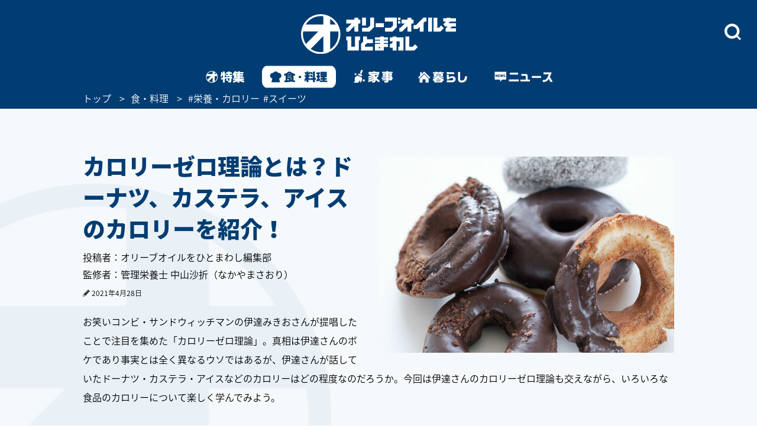

--- FILE ---
content_type: text/html; charset=utf-8
request_url: https://www.google.com/recaptcha/api2/aframe
body_size: 116
content:
<!DOCTYPE HTML><html><head><meta http-equiv="content-type" content="text/html; charset=UTF-8"></head><body><script nonce="uNUBelC8UVkzBTTyOQIg-w">/** Anti-fraud and anti-abuse applications only. See google.com/recaptcha */ try{var clients={'sodar':'https://pagead2.googlesyndication.com/pagead/sodar?'};window.addEventListener("message",function(a){try{if(a.source===window.parent){var b=JSON.parse(a.data);var c=clients[b['id']];if(c){var d=document.createElement('img');d.src=c+b['params']+'&rc='+(localStorage.getItem("rc::a")?sessionStorage.getItem("rc::b"):"");window.document.body.appendChild(d);sessionStorage.setItem("rc::e",parseInt(sessionStorage.getItem("rc::e")||0)+1);localStorage.setItem("rc::h",'1768957195898');}}}catch(b){}});window.parent.postMessage("_grecaptcha_ready", "*");}catch(b){}</script></body></html>

--- FILE ---
content_type: application/javascript; charset=utf-8
request_url: https://fundingchoicesmessages.google.com/f/AGSKWxVIJ0q7F5zrH2o7PQx4Ry8gQrrCzjE4s4WsUqQXO-XtJ6LIIy6BtlQIywCSuLDz_lXm4jK97hPJemcGe_mJKzBko_vpB1jhp5C0FqOLXQFbFcTQeSOG9PrYSXtppsmdA-pYJK3Gg0LbgXmthPuG5nujr2YHLIxUF0C_AeljC-D0iDZXNsU4hmgJIR0g/_/tradedoubler._online_ad./flesh_banner/report_ad./verticaladrotatorv2.
body_size: -1290
content:
window['a7fccd44-de8e-4d3e-926f-0599189c9d39'] = true;

--- FILE ---
content_type: text/javascript
request_url: https://asset.fwcdn2.com/js/chunks/fwn/videoplayer-4c4e2f7966e7bd25e95d.js
body_size: 35687
content:
"use strict";(self.webpackZeffoChunkwebpack_fwn=self.webpackZeffoChunkwebpack_fwn||[]).push([[9763],{74914:function(e,t,n){n.d(t,{W:function(){return a},i:function(){return i}});var i,r=n(63764),o=n(2445);!function(e){e.ASSERTIVE="assertive",e.POLITE="polite",e.OFF="off"}(i||(i={}));const a=({children:e,politeness:t=i.ASSERTIVE,visible:n=!1})=>n?(0,o.Y)("span",{role:"alert","aria-live":t,children:e}):(0,o.Y)(r.E,{role:"alert","aria-live":t,children:e})},40910:function(e,t,n){n.d(t,{f:function(){return i}});const i="fw-screenreader-alert"},47950:function(e,t,n){n.d(t,{T:function(){return a}});var i=n(73995),r=n(66049),o=n(2445);const a=e=>(0,o.FD)(r.jG,{width:"100%",height:"100%",viewBox:"0 0 14 14",...e,style:{display:"flex",justifyContent:"space-between"},children:[(0,i.A)()?null:(0,o.Y)("style",{children:"\n        @keyframes audioBar {\n          0%, 100% { transform: scaleY(1); }\n          50% { transform: scaleY(0.5); }\n        }\n      "}),(0,o.Y)("rect",{x:"0",y:"0",width:"2",height:"14",rx:"1",fill:"currentColor  ",style:{animation:"audioBar 1s ease-in-out infinite",transformOrigin:"center"}}),(0,o.Y)("rect",{x:"4",y:"0",width:"2",height:"14",rx:"1",fill:"currentColor",style:{animation:"audioBar 1s ease-in-out infinite",animationDelay:"0.5s",transformOrigin:"center"}}),(0,o.Y)("rect",{x:"8",y:"0",width:"2",height:"14",rx:"1",fill:"currentColor",style:{animation:"audioBar 1s ease-in-out infinite",animationDelay:"0.3s",transformOrigin:"center"}}),(0,o.Y)("rect",{x:"12",y:"0",width:"2",height:"14",rx:"1",fill:"currentColor",style:{animation:"audioBar 1s ease-in-out infinite",animationDelay:"0.7s",transformOrigin:"center"}})]})},66925:function(e,t,n){n.d(t,{w:function(){return s}});var i=n(17402),r=n(41964);const o=async()=>{if("undefined"==typeof window)throw new Error("No ResizeObserver in SSR");if(!("ResizeObserver"in window)){const e=await n.e(4564).then(n.bind(n,44564));window.ResizeObserver=e.ResizeObserver}return window.ResizeObserver};var a=n(28568);function s(e){const t=(0,a.V)(null);return(0,i.useLayoutEffect)((()=>{let n;return o().then((i=>{n=new i(e),t.current&&n.observe(t.current)})).catch(r.vV),()=>{n?.disconnect()}}),[t.current,e]),t}},76586:function(e,t,n){n.d(t,{Y:function(){return r},v:function(){return o}});var i=n(17402);const r=(0,i.createContext)(null),o=({children:e})=>{const t=(0,i.useContext)(r);if(!t)throw new Error("Modal container is not provided in the context");return(0,i.createPortal)(e,t)}},85618:function(e,t,n){n.d(t,{VG:function(){return o},az:function(){return s},bk:function(){return r},uY:function(){return a}});var i=n(17437);const r=i.i7`
  from {
    opacity: 0.8;
    transform: scale3d(1, 1, 1);
  }

  to {
    opacity: 0;
    transform: scale3d(1.2, 1.2, 1);
  }
`,o=i.i7`
  0% {
    transform: scale(0.99);
  }

  100% {
    transform: scale(1);
  }
`,a=i.i7`
0% {
  transform: translate(-50%, -50%) scale(0.95);
  opacity: 0.5;
  border-width: 4px;
  border-radius: var(--pulse-border-radius)
}

100% {
  transform: translate(-50%, -50%) scale(1.2);
  opacity: 0;
  border-width: 1px;
  border-radius: calc(var(--pulse-border-radius) * 1.5);
}
`,s=i.i7`
0% {
  transform: translate(-50%, -50%) scale(0.95);
  opacity: 0.5;
  border-width: 4px;
  border-radius: var(--pulse-border-radius)
}

100% {
  transform: translate(-50%, -50%) scale(1.2, 1.15);
  opacity: 0;
  border-width: 1px;
  border-radius: calc(var(--pulse-border-radius) * 1.5);
}
`},81534:function(e,t,n){n.d(t,{a:function(){return r},q:function(){return i}});const i=2147483646,r=2147483645},55828:function(e,t,n){n.r(t),n.d(t,{TEST_ONLY:function(){return u},cacheRoot:function(){return l},unmountComponent:function(){return c},unmountComponentsInCache:function(){return d}});var i=n(14730),r=n(41964),o=n(91049),a=n(33557);function s(){return window.fwnRootCache=window.fwnRootCache??{},window.fwnRootCache}function l(e,t){s()[t]=e}function d(){const e=s();Object.keys(e).forEach((t=>{(0,r.fH)(`Unmounting cached component: ${t}`),c(e[t],t),delete e[t]}))}function c(e,t){e&&(0,i.Hr)(e).unmount(),(0,o.gK)((0,a.jf)().getState()).unsetPlayerState?.(t)}const u={getCache:s,clearCache(){window.fwnRootCache={}}}},27224:function(e,t,n){n.d(t,{$m:function(){return l},Ch:function(){return v},J$:function(){return y},NN:function(){return u},VT:function(){return p},ZP:function(){return f},af:function(){return m},l7:function(){return d},pv:function(){return h}});var i=n(81923),r=n(96471),o=n(96667),a=n(37829);const s=(0,i.A)("div",{target:"evo0lpc9"})("display:flex;position:fixed;top:50%;transform:",(({isVertical:e})=>e?"translateY(-50%) rotate(90deg)":"translateY(-50%)"),";z-index:",a.vL,";zoom:var(--ui-zoom);"),l=(0,i.A)(s,{target:"evo0lpc8"})({name:"2tg4w8",styles:"left:0;:dir(rtl){right:0;left:auto;}"}),d=(0,i.A)(s,{target:"evo0lpc7"})({name:"13qjhkz",styles:"right:0;:dir(rtl){left:0;right:auto;}"});var c={name:"u8lsb3",styles:"border-radius:var(--radius-5, 0)"};const u=(0,i.A)("div",{target:"evo0lpc6"})("background-color:rgb(var(--gray3-rgb) / 60%);backdrop-filter:blur(25px);",(e=>e.isDesktop&&c)," transform:translate(0);position:absolute;top:0;left:0;right:0;bottom:0;padding:64px;display:flex;justify-content:center;align-items:center;text-align:center;"),p=(0,i.A)("div",{target:"evo0lpc5"})({name:"1k6cxva",styles:"height:100%;width:100%;position:relative;scroll-behavior:smooth"}),f=(0,i.A)("div",{target:"evo0lpc4"})("border-radius:0;height:100%;position:relative;width:100%;overflow:hidden;",(e=>e.isDesktop&&e.layout!==r.U_.FULLSCREEN&&"border-radius: var(--radius-5, 0);"),";"),v=(0,i.A)("div",{target:"evo0lpc3"})("position:absolute;top:0;right:0;bottom:0;left:0;height:100%;width:100%;z-index:",a.fZ,";"),m=(0,i.A)("div",{target:"evo0lpc2"})({name:"kbieq5",styles:"position:relative;flex-grow:1"}),h=(0,i.A)("div",{target:"evo0lpc1"})({name:"1qsk9ov",styles:"position:absolute;top:0;left:0;width:100%;height:100%;display:flex;flex-direction:column"}),y=(0,i.A)(o.P,{target:"evo0lpc0"})({name:"sec5kg",styles:"display:flex;flex-direction:column;justify-content:space-between;align-items:stretch"})},79254:function(e,t,n){n.d(t,{k:function(){return u}});var i=n(8906),r=n(96471),o=n(62171),a=n(32890),s=n(14604),l=n(10756),d=n(40118),c=n(3949);function u(){const e=(0,a.Pj)((e=>e.video)),t=(0,d.x)(),n=(0,o.a)(),u=(0,s.Nr)(l.wK),{interactions:p}=(0,c.w)(e);if(u===r.U_.MINIMIZED||e?.live_stream_id&&e?.live_stream_status===i.WD.REPLAY&&!e?.live_stream_replay_interactions_enabled)return!1;const f=[];return n&&f.push(n),p&&p.forEach((e=>{e?.interaction&&f.push(e.interaction)})),f.length>0||t.length>0}},3949:function(e,t,n){n.d(t,{j:function(){return p},w:function(){return u}});var i=n(17402),r=n(8906),o=n(66548),a=n(54864),s=n(32890);const l=["poll","question","giveaway","trivia_giveaway","trivia_giveaway_answers","trivia_giveaway_questions"];function d(e){return!!e&&l.includes(e)}function c(e){const t=function(e){const t=[];if(e?.highlighted_entities){const n=e.highlighted_entities.filter((e=>d(e.entity_type)));t.push(...n)}return e?.highlighted_entity&&d(e.highlighted_entity.entity_type)&&t.push(e.highlighted_entity),(0,a.A)(t,"entity_id").filter((e=>!!e&&!!e.entity_id))}(e);if(0===t.length)return{interactions:[],isLivestreamInteraction:!1};return{interactions:t.map((t=>function(e,t){if(!e.entity_id)return null;const n=t?.find((t=>t.id===e.entity_id));return n?"giveaway"===n.interaction_type||"trivia_giveaway"===n.interaction_type?{interaction:n,winners:e.winners}:"poll"===n.interaction_type?{interaction:n,tally:e.tally}:{interaction:n}:null}(t,e.interactions))).filter((e=>null!==e&&null!==e.interaction)),isLivestreamInteraction:!0}}function u(e){const t=(0,s.Pj)((0,i.useCallback)((t=>e?.live_stream_id?t.liveStreams[e.live_stream_id]:{}),[e?.live_stream_id]));return(0,i.useMemo)((()=>(0,o.lB)(e)&&e?.live_stream_status!==r.WD.IDLE?c(t):function(e){const t=e?.interactions?.[0]||null;return{interactions:t?[{interaction:t}]:[],isLivestreamInteraction:!1}}(e)),[e,t])}function p(e,t){return e.find((e=>e?.interaction?.interaction_type===t))}},6384:function(e,t,n){n.d(t,{L8:function(){return p},Ou:function(){return d},X7:function(){return a},bA:function(){return l},h9:function(){return s},hA:function(){return f},lB:function(){return c},of:function(){return u},oo:function(){return v}});var i=n(81923),r=n(12038),o=n(92361);const a="5px",s=(0,i.A)("div",{target:"ey2hx8k7"})("height:70px;padding:",(e=>e.mirrored?"0 24px 0 28px":"0 28px 0 24px"),";font-size:18px;font-weight:500;line-height:70px;position:relative;margin-bottom:1px;"),l=(0,i.A)("div",{target:"ey2hx8k6"})({name:"1ck9ltr",styles:"font-family:var(--player-header-font-family, inherit);color:var(--player-header-font-color, inherit);text-align:center;position:relative;margin:0;z-index:-1;&::before{content:'';position:absolute;inset:0;border-bottom:1px solid currentColor;opacity:0.2;}"}),d=(0,i.A)("div",{target:"ey2hx8k5"})({name:"4ixhvy",styles:"box-shadow:var(\n    --player-box-shadow,\n    inset 30px 0 20px -20px rgba(0 0 0 / 30%)\n  );position:absolute;height:100%;width:100%;top:0;left:0;pointer-events:none;:dir(rtl){transform:scaleX(-1);}"}),c=(0,i.A)(d,{target:"ey2hx8k4"})({name:"rxk6ya",styles:"transform:scaleX(-1);:dir(rtl){transform:none;}"}),u=(0,i.A)("div",{target:"ey2hx8k3"})({name:"1dfp65w",styles:"display:flex;justify-content:center;gap:15px;font-size:16px;font-weight:500;padding:18px 24px;align-items:center"}),p=(0,i.A)(o.A,{target:"ey2hx8k2"})("color:",(({active:e})=>e?"var(--white)":"#D3D7DC"),";font-weight:",(({active:e})=>e?"700":"500"),";border-bottom:2px solid transparent;border-color:",(({active:e})=>e?"currentColor":"transparent"),";padding:",(({active:e})=>e?"0 0 12px 0":"0 2px 12px 2px"),";"),f=(0,i.A)("div",{target:"ey2hx8k1"})({name:"13udsys",styles:"height:100%"}),v=(0,i.A)("div",{target:"ey2hx8k0"})("position:relative;height:100%;margin:14px 28px 14px 24px;overflow:auto;--scrollbar-thumb-color:rgba(255, 255, 255, 0.3);--scrollbar-track-color:rgba(255, 255, 255, 0.06);",r.xq,";")},4305:function(e,t,n){n.d(t,{K:function(){return p}});var i=n(17402),r=n(9362),o=n(32146),a=n(35987),s=n(32890),l=n(14604),d=n(10756),c=n(56211),u=n(2445);const p=(0,i.forwardRef)(((e,t)=>{const{onClick:n}=e,{t:i}=(0,a.c)(),p=(0,l.Nr)(d.iB),f=(0,l.Nr)(d.tC),v=(0,s.Pj)((e=>e.params)),m=v?.ui_player_style;return!1!==v?.player_close?(0,u.Y)(c.X,{className:"cy-back_close",onClick:n,style:f&&"classic"===m||p?{}:{margin:0},ref:t,src:(0,o.b)(v?.ui_asset_close)||(0,u.Y)(r.L,{label:e["aria-label"]||i("player:Close"),shadow:!0}),"data-testid":e["data-testid"],"aria-label":e["aria-label"]||i("player:Close")}):null}))},90111:function(e,t,n){n.d(t,{i:function(){return _}});var i=n(17402),r=n(32146),o=n(35987),a=n(12969),s=n(84328),l=n(33049),d=n(32890),c=n(14604),u=n(10756),p=n(66049),f=n(2445);const v=e=>(0,f.Y)(p.jG,{width:"100%",height:"100%",viewBox:"0 0 40 40",shadow:!0,...e,children:(0,f.Y)("path",{filter:e.shadow?"url(#shadowFilter)":"",fillRule:"evenodd",clipRule:"evenodd",d:"M20 22.2779L27.6032 14.6746C28.1642 14.1137 29.0737 14.1137 29.6347 14.6746C30.1957 15.2356 30.1957 16.1452 29.6347 16.7062L21.0157 25.3251C20.4547 25.8861 19.5452 25.8861 18.9842 25.3251L10.3652 16.7062C9.80424 16.1452 9.80424 15.2356 10.3652 14.6746C10.9262 14.1137 11.8357 14.1137 12.3967 14.6746L20 22.2779Z",fill:"white"})}),m=e=>(0,f.Y)(p.jG,{width:"100%",height:"100%",viewBox:"0 0 40 40",shadow:!0,...e,children:(0,f.Y)("path",{filter:e.shadow?"url(#shadowFilter)":"",d:"M12.4483 24.4605H17.5233V25.6136C17.5233 27.1992 18.3502 28 19.9716 28H27.5517C29.1731 28 30 27.1992 30 25.6136V20.6807C30 19.1031 29.1731 18.2943 27.5517 18.2943H26.1005V14.3864C26.1005 12.8088 25.2736 12 23.6522 12H12.4483C10.8188 12 10 12.8088 10 14.3864V22.0741C10 23.6597 10.8188 24.4605 12.4483 24.4605ZM12.497 23.1471C11.7511 23.1471 11.3377 22.7548 11.3377 21.986V14.4745C11.3377 13.7137 11.7511 13.3213 12.497 13.3213H23.6036C24.3413 13.3213 24.7629 13.7137 24.7629 14.4745V18.2943H19.9716C18.3502 18.2943 17.5233 19.0951 17.5233 20.6807V23.1471H12.497ZM13.8346 17.7818L14.548 17.0771L15.8614 18.3824C15.983 18.4945 16.1046 18.5345 16.2505 18.5345C16.5586 18.5345 16.7856 18.3183 16.7856 18.038C16.7856 17.8859 16.7369 17.7578 16.6153 17.6376L15.2858 16.3323L16.0073 15.6276C16.3802 15.2593 16.1532 14.7628 15.6182 14.6827L13.0726 14.3063C12.7158 14.2583 12.4402 14.5305 12.4889 14.8829L12.8699 17.3974C12.9428 17.9419 13.4536 18.1582 13.8346 17.7818Z",fill:"currentColor"})}),h=e=>(0,f.Y)(p.jG,{width:"100%",height:"100%",viewBox:"0 0 40 40",shadow:!0,...e,children:(0,f.Y)("path",{filter:e.shadow?"url(#shadowFilter)":"",d:"M12.7227 24.3516H17.6133V25.4766C17.6133 27.0234 18.4102 27.8047 19.9727 27.8047H27.2773C28.8398 27.8047 29.6367 27.0234 29.6367 25.4766V20.6641C29.6367 19.125 28.8398 18.3359 27.2773 18.3359H25.8789V14.5234C25.8789 12.9844 25.082 12.1953 23.5195 12.1953H12.7227C11.1523 12.1953 10.3633 12.9844 10.3633 14.5234V22.0234C10.3633 23.5703 11.1523 24.3516 12.7227 24.3516ZM12.7695 23.0703C12.0508 23.0703 11.6523 22.6875 11.6523 21.9375V14.6094C11.6523 13.8672 12.0508 13.4844 12.7695 13.4844H23.4727C24.1836 13.4844 24.5898 13.8672 24.5898 14.6094V18.3359H19.9727C18.4102 18.3359 17.6133 19.1172 17.6133 20.6641V23.0703H12.7695ZM13.2461 14.4297C12.9492 14.4297 12.7227 14.6406 12.7227 14.9141C12.7227 15.0703 12.7773 15.1875 12.8945 15.3047L14.3789 16.7891L13.6836 17.4844C13.3242 17.8359 13.543 18.3203 14.0664 18.3984L16.5117 18.7656C16.8555 18.8125 17.1211 18.5469 17.0742 18.2031L16.7148 15.75C16.6367 15.2188 16.1445 15.0078 15.7773 15.3828L15.0977 16.0703L13.6133 14.5859C13.5039 14.4766 13.3867 14.4297 13.2461 14.4297Z",fill:"currentColor"})});var y=n(48247),g=n(56211);const _=()=>{const{t:e}=(0,o.c)(),t=(0,c.Nr)(u.W$),n=(0,c.Nr)(u.iB),p=(0,d.Pj)((e=>e.params)),_=(0,s.W)(),b=(0,l.Q)(),{enterMinimized:w,enterFullscreen:E}=(0,a.qs)(),x=(0,i.useCallback)((e=>{_&&(e.preventDefault(),e.stopPropagation(),n?E():w())}),[_,E,w,n]),C=e(n?"player:Maximize the player":"player:Minimize the player"),P=(0,c.Nr)(u.tC);let k;const A=p?.ui_player_style;return k=n?(0,r.b)(p?.ui_asset_fullscreen)||(0,f.Y)(m,{"aria-hidden":!0,"data-testid":y.ZfM,shadow:!0,label:""}):t||"landscape"===b?(0,r.b)(p?.ui_asset_minimize)||(0,f.Y)(h,{"aria-hidden":!0,"data-testid":y.fvB,shadow:!0,label:""}):(0,r.b)(p?.ui_asset_minimize)||(0,f.Y)(v,{"aria-hidden":!0,"data-testid":y.diX,shadow:!0,label:""}),_?(0,f.Y)(g.X,{className:"cy-minimize",onClick:x,"data-testid":y.qsv,src:k,"aria-label":C,style:P&&"classic"===A?{}:{margin:0}}):null}},93615:function(e,t,n){n.d(t,{Y:function(){return m}});var i=n(17402),r=n(66548),o=n(32890),a=n(14604),s=n(10756),l=n(2445);const d=(0,i.lazy)((()=>Promise.all([n.e(2553),n.e(8930)]).then(n.bind(n,38930)).then((e=>({default:e.ImaAdHeader}))))),c=(0,i.lazy)((()=>Promise.all([n.e(2553),n.e(1190),n.e(8037),n.e(6479)]).then(n.bind(n,56479)))),u=(0,i.lazy)((()=>Promise.all([n.e(2553),n.e(1190),n.e(8600),n.e(9747),n.e(3358)]).then(n.bind(n,23358)))),p=(0,i.lazy)((()=>Promise.all([n.e(8037),n.e(548)]).then(n.bind(n,40548)))),f=(0,i.lazy)((()=>Promise.all([n.e(2553),n.e(1190),n.e(8600),n.e(6785),n.e(2096)]).then(n.bind(n,82096)))),v=(0,i.lazy)((()=>Promise.all([n.e(6785),n.e(1905)]).then(n.bind(n,71905)))),m=e=>{const{onCloseClick:t}=e,n=(0,o.Pj)((e=>e.isIMAActive)),m=(0,a.Nr)(s.iB),h=(0,o.Pj)((e=>e.liveStreamState)),y=(0,o.Pj)((e=>e.video)),g=(0,r.px)(y)||(0,r.b8)(y,h),_=(0,o.Pj)((e=>e.params)),b=_?.ui_player_style;switch(!0){case n:return(0,l.Y)(i.Suspense,{fallback:(0,l.Y)(i.Fragment,{}),children:(0,l.Y)(d,{onCloseClick:t})});case g&&!m:return"modern"===b?(0,l.Y)(i.Suspense,{fallback:(0,l.Y)(i.Fragment,{}),children:(0,l.Y)(u,{onCloseClick:t})}):(0,l.Y)(i.Suspense,{fallback:(0,l.Y)(i.Fragment,{}),children:(0,l.Y)(c,{onCloseClick:t})});case g:return(0,l.Y)(i.Suspense,{fallback:(0,l.Y)(i.Fragment,{}),children:(0,l.Y)(p,{onCloseClick:t})});case m:return(0,l.Y)(i.Suspense,{fallback:(0,l.Y)(i.Fragment,{}),children:(0,l.Y)(v,{onCloseClick:t})});default:return(0,l.Y)(i.Suspense,{fallback:(0,l.Y)(i.Fragment,{}),children:(0,l.Y)(f,{onCloseClick:t})})}}},80260:function(e,t,n){n.d(t,{Z:function(){return f}});var i=n(17402),r=n(12225),o=n(35987),a=n(31927),s=n(81923);const l=(0,s.A)("ul",{target:"e16b9pzw1"})({name:"1xzolln",styles:"padding:0;margin:0;font-size:14px;time{background:rgba(255, 255, 255, 0.1);display:inline-block;padding:2px 5px;border-radius:2px;margin-right:15px;}"}),d=(0,s.A)("li",{target:"e16b9pzw0"})({name:"1o3yb3t",styles:"padding:10px;list-style:none;display:flex;align-items:flex-start;>span{padding-top:2px;}"});var c=n(48247),u=n(8867),p=n(2445);function f(){const e=(0,u.o)(),[t,n]=(0,i.useState)(null),{t:s}=(0,o.c)();return(0,i.useEffect)((()=>{e.textTracks[0]?.cues?.length&&n(e.textTracks[0]?.cues)}),[n,e.textTracks,e.textTrackElements]),t&&0!==t.length?(0,p.Y)(l,{"data-testid":c.U7C,children:Array.from(t).map((function(e){const t=(0,a.up)(e.startTime);return(0,p.FD)(d,{children:[(0,p.Y)("time",{children:t}),(0,p.Y)("span",{children:e.text})]},e.id)}))}):(0,p.Y)(r.y,{label:s("player:Loading...")})}},60592:function(e,t,n){n.d(t,{Rs:function(){return i}});n(8906);const i=e=>e.isIMAActive},46914:function(e,t,n){n.d(t,{H:function(){return h}});var i=n(17402),r=n(11752),o=n(67526),a=n(96471),s=n(71432),l=n(12969),d=n(32890),c=n(14604),u=n(10756),p=n(38948),f=n(86539),v=n(14627),m=n(8867);function h(e){const{onClick:t}=e||{},n=(0,i.useMemo)((()=>({activate:void 0===e?.options?.activate||e?.options.activate,fullscreen:void 0===e?.options?.fullscreen||e?.options.fullscreen,unmute:void 0===e?.options?.unmute||e?.options.unmute})),[e?.options?.activate,e?.options?.fullscreen,e?.options?.unmute]),h=(0,m.o)(),y=(0,d.Pj)((e=>e.video)),g=(0,d.Pj)((e=>e.params)),_=(0,d.Pj)((e=>e.appContext)),b=(0,c.Nr)(u.wK),{isUserMuted:w,unmute:E}=(0,v.M)(),{isActiveWatch:x,setActiveWatch:C}=(0,o.t)(y),{isFirstPartyLiveStream:P,openInFirstParty:k}=(0,p.a)({appContext:_,params:g,video:y}),A=(0,f.T)(),{enterFullscreen:T}=(0,l.qs)();return(0,i.useCallback)((i=>{requestAnimationFrame(s.F),P?(n.activate&&!x&&C(e.activateReason),b===a.U_.FULLSCREEN||!n.fullscreen||(0,r.WM)(g?.player_fullscreen)||A||T(),n.unmute&&(0,r.WM)(g?.muted)&&g?.player_unmute&&!w&&E(),t?.(i),h.tabIndex=0):(i.stopPropagation(),h.pause(),k())}),[e.activateReason,P,h,k,n.activate,n.fullscreen,n.unmute,x,b,g?.player_fullscreen,g?.muted,g?.player_unmute,A,w,t,C,T,E])}},97546:function(e,t,n){n.d(t,{n:function(){return u},o:function(){return i}});var i,r=n(96471),o=n(78839),a=n(84328),s=n(14604),l=n(10756),d=n(32890),c=n(55526);function u(){const e=(0,s.Nr)(l.wK),{layoutSize:t,layoutOrientation:n,videoOrientation:u}=(0,c.DQ)(),p=(0,d.Pj)((e=>e.params)),f=p?.player_close,v=(0,a.W)();let m=i.NONE;const{shouldRenderTranscriptWing:h}=(0,o.c)();return e===r.U_.MINIMIZED?m=i.INSIDE_VIDEO:e===r.U_.FULLSCREEN&&(h&&u===c.Sr.HORIZONTAL||t===c.Uw.SMALL&&n===c.lT.LANDSCAPE&&u===c.Sr.HORIZONTAL||t===c.Uw.SMALL&&n===c.lT.PORTRAIT&&(!0===f||!1===v)||t===c.Uw.LARGE&&n===c.lT.PORTRAIT?m=i.INSIDE_VIDEO:(t===c.Uw.SMALL&&n===c.lT.LANDSCAPE&&u===c.Sr.VERTICAL||t===c.Uw.LARGE&&n===c.lT.LANDSCAPE)&&(m=i.OUTSIDE_VIDEO)),m}!function(e){e.INSIDE_VIDEO="inside",e.OUTSIDE_VIDEO="outside",e.NONE="none"}(i||(i={}))},50446:function(e,t,n){n.d(t,{L:function(){return c},Q:function(){return i}});var i,r=n(96471),o=n(78839),a=n(14604),s=n(10756),l=n(84328),d=n(55526);function c(){const e=(0,a.Nr)(s.wK),{layoutSize:t,layoutOrientation:n,videoOrientation:c}=(0,d.DQ)(),u=(0,l.W)();let p=i.NONE;const{shouldRenderTranscriptWing:f}=(0,o.c)();return u&&e===r.U_.FULLSCREEN&&(f&&c===d.Sr.HORIZONTAL||n===d.lT.PORTRAIT||t===d.Uw.SMALL&&n===d.lT.LANDSCAPE&&c===d.Sr.HORIZONTAL?p=i.INSIDE_VIDEO:(t===d.Uw.SMALL&&n===d.lT.LANDSCAPE&&c===d.Sr.VERTICAL||t===d.Uw.LARGE&&n===d.lT.LANDSCAPE)&&(p=i.OUTSIDE_VIDEO)),p}!function(e){e.INSIDE_VIDEO="inside",e.OUTSIDE_VIDEO="outside",e.NONE="none"}(i||(i={}))},14627:function(e,t,n){n.d(t,{M:function(){return f}});var i=n(17402),r=n(17044),o=n(75112),a=n(91049),s=n(38690),l=n(8867),d=n(32890),c=n(14604),u=n(10756),p=n(29680);const f=()=>{const e=(0,o.o)(a.gK),t=(0,c.Nr)(u.r1),n=(0,l.o)(),f=(0,d.Pj)((e=>e.isIMAActive)),v=(0,d.Pj)((e=>e.video)),m=(0,d.Pj)((e=>e.isVideoMuted)),h=(0,c.Nr)(u.Cw),{trackMute:y,trackUnmute:g}=(0,p.s)(),_=(0,s.h)(),b=v?.audio_disabled&&(!v?.live_stream_status||v?.live_stream_status===r.WD.IDLE),w=(0,i.useCallback)((()=>{e.setUserMuted?.(!0),t.setUserMuted(!0),n.muted=!0,y({video:v}),_({type:s.B.FW_VIDEO_MUTE})}),[_,e,y,v,n,t]),E=(0,i.useCallback)((()=>{e.setUserMuted?.(!1),t.setUserMuted(!1),b||(n.paused&&!f&&t.setUserPaused(!1),n.muted=!1,g({video:v}),_({type:s.B.FW_VIDEO_UNMUTE}))}),[b,_,e,f,g,v,n,t]),x=(0,i.useCallback)((()=>{n.muted?E():w()}),[w,E,n]);return{mute:w,unmute:E,toggleMute:x,isVideoMuted:m,isUserMuted:h,hasUserInteractedWithMute:void 0!==h}}},62171:function(e,t,n){n.d(t,{a:function(){return o}});var i=n(17402),r=n(32890);const o=()=>{const e=(0,r.Pj)((e=>e.video)),t=(0,r.Pj)((0,i.useCallback)((t=>e?.live_stream_id?t.liveStreams[e.live_stream_id]:{}),[e?.live_stream_id]));return(0,i.useMemo)((()=>t?.open_entry_giveaway&&t.interactions?.find((e=>e.id===t.open_entry_giveaway))||null),[t])}},50368:function(e,t,n){n.d(t,{J:function(){return a}});var i=n(17402),r=n(14627),o=n(32890);const a=()=>{const e=(0,o.Pj)((e=>e.params)),{unmute:t,hasUserInteractedWithMute:n}=(0,r.M)();return(0,i.useCallback)((i=>{i?.stopPropagation(),n||!1===e?.muted&&e?.player_unmute&&t()}),[e?.muted,e?.player_unmute,n,t])}},86032:function(e,t,n){n.d(t,{H:function(){return c}});var i=n(17402),r=n(63600),o=n(96471),a=n(8867),s=n(32890),l=n(14604),d=n(10756);function c(e){const t=(0,s.Pj)((e=>e.videoOverlaysVisible)),n=(0,s.Pj)((e=>e.params)),c=(0,s.Pj)((e=>e.actions.setVideoOverlaysVisible)),u=(0,l.Nr)(d.wK),p=(0,i.useCallback)((()=>{c(!0)}),[c]),f=(0,i.useCallback)((()=>{c(!1)}),[c]),v=(0,i.useRef)(!0),m=(0,a.o)();return(0,i.useEffect)((()=>{u===o.U_.FULLSCREEN||m?.paused?c(!0):!1!==n?.player_controls_hide?void 0===n?.player_controls_hide&&n?.domain_assistant_id&&c(!0):c(!0)}),[u,m?.paused,n?.player_controls_hide,n?.domain_assistant_id,c]),(0,i.useEffect)((()=>{const t=e?.current;let i;function o(){clearTimeout(i),p()}function a(){f()}function s(){o(),setTimeout(a,r.s)}function l(){clearTimeout(i),i=setTimeout(a,r.s)}function d(){const e=(t?.getRootNode()).activeElement;t&&(t.contains(e)||a())}const c=Boolean(n?.player_controls_hide||void 0===n?.player_controls_hide&&n?.domain_assistant_id);if(e&&t&&c)return v.current&&(v.current=!1,i=setTimeout(a,r.s)),t.addEventListener("mouseenter",o,{passive:!0}),t.addEventListener("mousemove",o,{passive:!0}),t.addEventListener("mouseleave",d,{passive:!0}),t.addEventListener("touchend",s,{passive:!0}),t.addEventListener("focus",o,!0),t.addEventListener("blur",l,!0),()=>{t.removeEventListener("mouseenter",o),t.removeEventListener("mousemove",o),t.removeEventListener("mouseleave",d),t.removeEventListener("touchend",s),t.removeEventListener("focus",o,!0),t.removeEventListener("blur",l,!0)}}),[f,p,e,c,n?.player_controls_hide,n?.domain_assistant_id]),t}},75309:function(e,t,n){n.r(t),n.d(t,{default:function(){return Rr}});var i=n(17402),r=n(40910),o=n(29243);var a=e=>{const{children:t,enabled:n=!0}=e;return(0,i.useEffect)((()=>{if(n){const e=window.scrollY,t=document.body.style.overflow,n=document.body.style.top,i=document.body.style.touchAction,r=document.body.style.height;return document.body.style.overflow="hidden",document.body.style.top=`-${e}px`,document.body.style.touchAction="none",document.body.style.height="100vh",()=>{document.body.style.overflow=t,document.body.style.top=n,document.body.style.touchAction=i,document.body.style.height=r,window.scrollTo(0,e)}}}),[n]),t},s=n(53087),l=n(4625),d=n(50662),c=n(99200),u=n(96471),p=n(68142),f=n(5323),v=n(50808),m=n(18040),h=n(46301),y=n(43590),g=n(94299),_=n(46862);var b=n(15457);const w="fw-transform-reset",E=(e,t)=>{let n=e?.host.parentElement;for(;n;)t?n.classList.add(w):n.classList.remove(w),n=n.parentElement},x=e=>{const{params:t,isStoryblock:n,layout:r}=e,o=(0,i.useMemo)((()=>"function"==typeof t.target?.getRootNode),[t.target]),a=(0,i.useMemo)((()=>o&&n&&"pinned"!==t.mode&&t.reset_transform!==m.t8.NEVER&&t.target&&(e=>{let t=e?.host;for(;t;){if(getComputedStyle(t).transform)return!0;if(!t.parentElement||t.parentElement===document.body)break;t=t.parentElement}return!1})(t.target)),[o,n,t.mode,t.target,t.reset_transform]);return(0,i.useEffect)((()=>{if(a&&!document.getElementById(w)){const e=document.createElement("style");e.id=w;const t="Safari"===(0,b.X5)()||"iOS"===(0,b.R0)()?"-webkit-overflow-scrolling: auto;":"";e.innerHTML=`\n        .fw-transform-reset {\n          -webkit-transform: unset !important;\n          -moz-transform: unset !important;\n          -ms-transform: unset !important;\n          -o-transform: unset !important;\n          transform: unset !important;\n          transition: unset !important;\n          animation: unset !important;\n          position: unset !important;\n          z-index: unset !important;\n          will-change: unset !important;\n          opacity: 1 !important;\n          zoom: unset !important;\n\n          ${t}\n        }\n      `,document.head.appendChild(e)}}),[a]),(0,i.useEffect)((()=>{a&&t.target?.getRootNode&&E(t.target?.getRootNode(),r!==u.U_.DEFAULT&&t.reset_transform===m.t8.ALWAYS||r===u.U_.FULLSCREEN&&t.reset_transform===m.t8.FULLSCREEN)}),[a,r,t.target,t.reset_transform]),(0,i.useMemo)((()=>({restoreOriginalCSSTransformState:()=>{if(o){const e=t.target?.getRootNode();e&&E(e,!1)}}})),[o,t.target])};var C=n(89383),P=n(66925),k=n(63297),A=n(30627),T=n(6866),I=n(11752),S=n(38810),L=n(38408),N=n(66548),Y=n(76586),R=n(39930),V=n(71432),j=n(33895),F=n(12969),D=n(64126),z=n(60592),M=n(84328),U=n(67315),O=n(75112),H=n(35987),B=n(24320),W=n(67526),G=n(91049),K=n(38690),Z=n(8867),Q=n(32890),$=n(63725),q=n(91299),X=n(69413);var J=n(30779),ee=n(3201),te=n(29680);function ne(e){const{trackPlayerClose:t}=(0,te.s)(),n=(0,K.h)(),r=(0,Q.Pj)((e=>e.video)),o=(0,Q.Pj)((e=>e.liveStreamState)),a=(0,Q.Pj)(ee.Wd),{removedFromStream:s}=(0,Q.Pj)(ee.Ey),{clearActiveWatches:l}=(0,W.t)(r),{unsetLivestreamJoinEventTracked:d}=(0,O.o)(G.gK),c=(0,Z.o)(),u=r?.live_stream_id,p=(0,Q.Pj)((e=>(0,$.$4)(e,r?.live_stream_id)?.endGuestStream)),f=(0,J.V)(),v=(0,i.useCallback)(((i,a="click")=>{i?.preventDefault(),i?.stopPropagation(),e&&t({video:r,dismissAction:a}),e&&e(),n({type:K.B.FW_PLAYER_QUIT}),l(B.wB.PLAYER_CLOSED),r&&(0,N.lB)(r)&&((0,N.jl)(o)||(0,N.ch)(o))&&(n({type:K.B.FW_LIVESTREAM_QUIT}),d?.(r.encoded_id)),c&&!c.muted&&(c.muted=!0)}),[r,o,l,n,d,c,e,t]),m=function(){const{showModal:e,hideModal:t}=(0,Q.Pj)(X.Tp.modalActionsSelector),{t:n}=(0,H.c)();return(0,i.useCallback)((i=>{e(q.Vb,X.Tb.CONFIRM,{message:n("player:Are you sure you want to leave this live stream?"),confirmButtonText:n("Yes, Leave"),cancelButtonText:n("Cancel"),onConfirmClick:()=>{i(),t(q.Vb)},onCancelClick:()=>{t(q.Vb)}})}),[t,e,n])}(),h=(0,U.Z)(),{t:y}=(0,H.c)();return(0,i.useCallback)(((e,t="click")=>{a?m((()=>{v(e,t),s(u??""),p?.(),f?.()})):v(e,t),h(y("player:video player closed"))}),[a,h,y,m,v,s,u,p,f])}var ie=n(6411);var re,oe=e=>{const{enabled:t,onVideoPrevClick:n,onVideoNextClick:r,onBackButtonClick:o,onFastForwardClick:a,onFastBackwardClick:s,onPlayPauseClick:l,onMuteClick:d}=e,c=(0,Z.o)(),u=(0,Q.Pj)((e=>e.video)),p=(0,Q.Pj)((e=>e.liveStreamState)),f=(0,i.useMemo)((()=>(0,N.jl)(p)),[p]),v=(0,i.useCallback)((e=>{const t=c.getRootNode().activeElement??e.target;if(!["INPUT","TEXTAREA","SELECT","BUTTON","A"].includes(t.tagName)&&!t.isContentEditable)return l&&l(),!1}),[c,l]),m=(0,i.useCallback)((()=>{u&&!f&&(n&&(0,ie.bind)(["left","up"],n),r&&(0,ie.bind)(["right","down"],r),(0,ie.bind)(["return","space"],v),(0,ie.bind)(["alt+j"],s),(0,ie.bind)(["alt+k"],l),(0,ie.bind)(["alt+l"],a),(0,ie.bind)(["alt+m"],d)),o&&(0,ie.bind)(["esc"],o)}),[u,f,n,r,a,s,l,d,o,v]),h=(0,i.useCallback)((()=>{u&&!f&&(n&&(0,ie.unbind)(["left","up"]),r&&(0,ie.unbind)(["right","down"]),(0,ie.unbind)(["return","space"],v),(0,ie.unbind)(["ctrl+j"]),(0,ie.unbind)(["ctrl+k"]),(0,ie.unbind)(["ctrl+l"]),(0,ie.unbind)(["ctrl+m"])),o&&(0,ie.unbind)(["esc"])}),[u,f,n,r,a,s,l,d,o,v]);(0,i.useEffect)((()=>{if(t)return m(),()=>{h()}}),[t,m,h])};!function(e){e.NEXT="next",e.PREV="prev"}(re||(re={}));var ae=n(14604),se=n(10756);const le=e=>{const{isInteractive:t,navDirection:n=re.NEXT,interactiveVideo:r,videoId:o,videos:a}=e,s=(0,ae.Nr)(se.tC),l=(0,R.b)(),d=l?.type===m.vY.STORYBLOCK&&!s,c=(0,Q.Pj)((e=>e.appContext)),u=(0,Q.Pj)((e=>e.nextVideoAdId)),{clearVideos:p,discardIfVideoAd:f,setVideo:v}=(0,Q.Pj)((e=>e.actions)),h=(0,Q.Pj)((e=>e.videoAds)),y=(0,Q.Pj)((e=>e.videoAdsAll)),g=(0,Q.Pj)((e=>e.currentVideoAdId)),[_,b]=(0,i.useState)(null),w=(0,A.C)({appContext:c});(0,i.useEffect)((()=>{p?.()}),[p]);const E=(0,C.Z)(o);(0,i.useEffect)((()=>{E&&E!==o&&!w&&f?.({videoId:E})}),[o,E,w,f]);const x=(0,i.useMemo)((()=>{if(0===a.length)return 0;const e=a.findIndex((e=>e.encoded_id===o));return e>-1?e:a.findIndex((e=>e.encoded_id===_))}),[o,_,a]);(0,i.useEffect)((()=>{!y[o]&&a.find((e=>e.encoded_id===o))&&b(o)}),[o,a,x,y]);const[P,k]=(0,i.useMemo)((()=>u&&u!==o?[h[u],a[x+1]||null]:g?[a[x]||null,a[x+1]||null]:d&&function({controlledPosition:e,navDirection:t}){return e<5&&t===re.PREV}({controlledPosition:x,navDirection:n})?[a[(x+1)%5]||null,a[(x+2)%5]||null]:[a[x+1]||null,a[x+2]||null]),[u,o,g,d,x,n,a,h]),[T,I]=(0,i.useMemo)((()=>{let e=a[x-1]||null,t=a[x-2]||null;return d&&(!e&&a[x+4]&&(e=a[x+4]),!t&&a[x+3]&&(t=a[x+3])),[e,t]}),[a,x,d]),S=(0,i.useMemo)((()=>a?a.length-x:null),[a,x]);return(0,i.useEffect)((()=>{let e=null;y[o]?e=y[o]:g&&y[g]?e=y[g]:t?e=r??a[x]:a&&(e=a[x]||null),e&&v?.({video:e})}),[x,g,t,r,v,y,o,a]),{videoNext:P,videoNextNext:k,videoPrevious:T,videoPreviousPrevious:I,countOfNextVideos:S}};var de=n(6116);var ce=n(94996);var ue=()=>{const e=(0,Q.Pj)((e=>e.video)),{isActiveWatch:t}=(0,W.t)(e);(0,i.useEffect)((()=>{e&&e.showroom&&t&&((0,ce.f8)(ce.Ke.FW_SHOWROOM_ID,e.showroom?.id),(0,ce.f8)(ce.Ke.FW_BUSINESS_MEMBERSHIP_ID,e.showroom?.business_membership_id))}),[t,e])},pe=n(86032),fe=n(20295);var ve=n(48247),me=n(70215),he=n(2445);const ye=(0,i.lazy)((()=>n.e(1529).then(n.bind(n,1529)))),ge=()=>{const e=(0,Q.Pj)((e=>e.video)),t=(0,ae.Nr)(se.iB),n=(0,Q.Pj)((e=>e.liveStreamState)),r=function(){const e=(0,Q.Pj)((e=>e.video)),t=(0,O.o)((0,fe.an)(e?.live_stream_id??"")),{inviteDetected:n}=(0,Q.Pj)(ee.Ey);return(0,i.useEffect)((()=>{t&&n()}),[t,n]),t}();return(0,Q.Pj)((t=>(0,$.eu)(t,e?.live_stream_id)))&&r&&!t&&((0,N.p_)(e,n)||(0,N.jl)(n))?(0,he.Y)(me.z,{"data-testid":ve.pYo,onClick:e=>{e.stopPropagation()},children:(0,he.Y)(i.Suspense,{fallback:(0,he.Y)(i.Fragment,{}),children:(0,he.Y)(ye,{})})}):null};var _e=n(4001),be=n(41964),we=n(67575),Ee=n(64435),xe=n(59229),Ce=n(86893),Pe=n(78583);const ke=(0,i.lazy)((()=>Promise.all([n.e(276),n.e(7781)]).then(n.bind(n,78806)))),Ae=e=>(0,he.Y)(i.Suspense,{fallback:(0,he.Y)(i.Fragment,{}),children:(0,he.Y)(ke,{...e})});var Te=n(79161),Ie=n(16651);function Se(){const e=(0,Ie.d)(),t=(0,R.b)();return void 0!==t?.player_vertical_scroll?(0,I.zz)(t.player_vertical_scroll):!!e.player_vertical_scroll}var Le=n(32196),Ne=n(99935);const Ye=e=>{const{t:t}=(0,H.c)();return(0,he.Y)(Ne.i,{title:e.isNext?t("player:Next Video"):t("player:Previous Video"),...e})},Re=({className:e,...t})=>(0,he.Y)(Ye,{className:(0,Le.cx)("cy-previous",e),...t}),Ve=({className:e,...t})=>(0,he.Y)(Ye,{isNext:!0,className:(0,Le.cx)("cy-next",e),...t});var je=n(14627);var Fe=n(55526),De=n(32893);n(60439);var ze=n(73828),Me=n(51883),Ue=n(40953),Oe=n(90118);var He=n(66722);var Be=n(8906),We=n(1491);var Ge,Ke=n(4305),Ze=n(90111),Qe=n(97546),$e=n(50446),qe=n(81923);!function(e){e[e.LEFT=0]="LEFT",e[e.RIGHT=1]="RIGHT"}(Ge||(Ge={}));var Xe={name:"eivff4",styles:"display:none"},Je={name:"xl95fa",styles:"transform:translate(0);border-radius:var(--radius-5)"};const et=(0,qe.A)("div",{target:"el66snn5"})("height:100%;position:relative;width:100%;text-align:start;--ui-zoom:",(e=>e.uiZoom),";",(e=>(e.isMinimized||e.layout===u.U_.DEFAULT)&&Je)," overflow:hidden;overscroll-behavior:none;",(({isDisplayed:e})=>!e&&Xe),";"),tt=(0,qe.A)("div",{target:"el66snn4"})({name:"zxsb69",styles:"position:relative;width:100%;height:100%"});var nt={name:"11g6mpt",styles:"justify-content:flex-start"},it={name:"1f60if8",styles:"justify-content:flex-end"};const rt=(0,qe.A)("div",{target:"el66snn3"})("display:flex;width:100%;height:100%;position:relative;z-index:0;",(({side:e})=>e===Ge.LEFT&&it)," ",(({side:e})=>e===Ge.RIGHT&&nt),";"),ot=(0,qe.A)("div",{target:"el66snn2"})("z-index:1;overflow:hidden;zoom:var(--ui-zoom);position:fixed;top:50%;left:0;transform:",(({isVertical:e})=>e?"translateY(-50%) rotate(90deg)":"translateY(-50%)"),";:dir(rtl){left:auto;right:0;}"),at=(0,qe.A)(ot,{target:"el66snn1"})({name:"1r52j3n",styles:"z-index:1;left:auto;right:0;:dir(rtl){right:auto;left:0;}"}),st=(0,qe.A)("div",{target:"el66snn0"})("display:flex;flex-direction:",(e=>e.direction),";align-items:center;position:fixed;top:10px;left:15px;z-index:1;zoom:var(--ui-zoom);:dir(rtl){left:auto;right:15px;}opacity:",(e=>e.visible?1:0),";"),lt=({videoNode:e})=>(0,he.Y)(he.FK,{children:e});const dt=(0,qe.A)("div",{target:"e24hb8i0"})({name:"181iu3b",styles:"display:flex;flex-direction:row;height:100%;width:100%;position:relative"});var ct=n(78839),ut=n(12422),pt=n(6384),ft=n(80260),vt=n(12038);const mt=(0,qe.A)("div",{target:"e10z1ceg1"})("position:relative;flex:1;height:100%;margin:14px 28px 14px 24px;overflow:auto;--scrollbar-thumb-color:rgba(255, 255, 255, 0.3);--scrollbar-track-color:rgba(255, 255, 255, 0.06);",vt.xq,";"),ht=(0,qe.A)("div",{target:"e10z1ceg0"})("--background:var(--player-shop-background, rgb(47 47 47 / 90%));--color:var(--player-shop-font-color, var(--font-color));height:100%;width:100%;background:var(--background);backdrop-filter:blur(50px);position:relative;border-radius:0 var(--player-border-radius, var(--border-radius, 0)) var(--player-border-radius, var(--border-radius, 0)) 0;overflow:hidden;color:var(--color);",(({locked:e})=>e?`filter: blur(${pt.X7});`:"")," pointer-events:",(({locked:e})=>e?"none":"all"),";display:flex;flex-direction:column;");function yt(){const{t:e}=(0,H.c)(),t=(0,i.useCallback)((e=>{e.stopPropagation()}),[]),n=(0,Q.Pj)((e=>e.video)),r=(0,ut.D)(n);return(0,he.FD)(ht,{locked:r,onClick:t,children:[(0,he.Y)(pt.h9,{children:(0,he.Y)(pt.bA,{children:e("player:Transcript")})}),(0,he.Y)(mt,{children:(0,he.Y)(ft.Z,{})}),(0,he.Y)(pt.lB,{})]})}const gt=(0,i.lazy)((()=>Promise.all([n.e(6983),n.e(8132),n.e(6517),n.e(782),n.e(2618),n.e(4452),n.e(6289),n.e(276),n.e(9386)]).then(n.bind(n,47424)))),_t=()=>(0,he.Y)(i.Suspense,{fallback:(0,he.Y)(i.Fragment,{}),children:(0,he.Y)(gt,{})});var bt=n(17437);const wt=(0,qe.A)("div",{target:"e7r8xno2"})("flex:1 1 75%;display:flex;background:black;z-index:1;padding:",(({hasVerticalPadding:e})=>e?"58px 0":0),";"),Et=(0,qe.A)("div",{target:"e7r8xno1"})("flex:0 0 auto;height:100%;margin:auto;max-height:100%;max-width:100%;position:relative;width:100%;",(({availableHeight:e,shouldVideoKeepAspectRatio:t})=>t&&(0,bt.AH)("height:auto;aspect-ratio:16/9;@supports not (aspect-ratio: 16 / 9){width:",16/9*(e||0),"px;}","")),";"),xt=(0,qe.A)("div",{target:"e7r8xno0"})({name:"18ubt2d",styles:"width:25%"}),Ct=e=>{const{videoNode:t}=e,n=(0,ae.Nr)(se.Gd),i=(0,ae.Nr)(se.tC),{layoutSize:r,videoOrientation:o,shouldRenderShoppingWing:a}=(0,Fe.DQ)(),{shouldRenderTranscriptWing:s}=(0,ct.c)(),l=function(){const{layoutSize:e,layoutOrientation:t,videoOrientation:n}=(0,Fe.DQ)();return!(e===Fe.Uw.SMALL&&t===Fe.lT.LANDSCAPE&&n===Fe.Sr.HORIZONTAL||t===Fe.lT.PORTRAIT&&n===Fe.Sr.VERTICAL)}(),d=i&&r===Fe.Uw.LARGE&&o===Fe.Sr.HORIZONTAL;return(0,he.FD)(he.FK,{children:[s?(0,he.Y)(xt,{children:(0,he.Y)(yt,{})}):null,(0,he.Y)(wt,{hasVerticalPadding:d,children:(0,he.Y)(Et,{availableHeight:n,shouldVideoKeepAspectRatio:l,children:t})}),a?(0,he.Y)(xt,{children:(0,he.Y)(_t,{})}):null]})},Pt=(0,i.lazy)((()=>Promise.all([n.e(6983),n.e(6517),n.e(6732),n.e(9067)]).then(n.bind(n,19067)))),kt=()=>(0,he.Y)(i.Suspense,{fallback:(0,he.Y)(i.Fragment,{}),children:(0,he.Y)(Pt,{})});var At;!function(e){e[e.LEFT=0]="LEFT",e[e.RIGHT=1]="RIGHT"}(At||(At={}));var Tt={name:"11g6mpt",styles:"justify-content:flex-start"},It={name:"1f60if8",styles:"justify-content:flex-end"};const St=(0,qe.A)("div",{target:"e161ddre3"})("align-items:center;display:flex;flex:1;height:100%;overflow:hidden;width:100%;",(({side:e})=>e===At.LEFT&&It)," ",(({side:e})=>e===At.RIGHT&&Tt),";");var Lt={name:"q6ab5",styles:"margin-inline-end:78px"},Nt={name:"74qjze",styles:"margin-inline-start:78px"};const Yt=(0,qe.A)("div",{target:"e161ddre2"})("aspect-ratio:1/2;display:flex;height:100%;max-height:100%;max-width:100%;overflow:hidden;width:auto;",(({side:e})=>e===At.LEFT&&Nt)," ",(({side:e})=>e===At.RIGHT&&Lt),";"),Rt=(0,qe.A)("div",{target:"e161ddre1"})("z-index:1;overflow:hidden;height:100%;aspect-ratio:9/16;@supports not (aspect-ratio: 9 / 16){width:",(({availableHeight:e})=>9/16*(e||0)),"px;}"),Vt=(0,qe.A)("div",{target:"e161ddre0"})("height:100%;overflow:hidden;aspect-ratio:9/16;@supports not (aspect-ratio: 9 / 16){width:",(({availableHeight:e})=>9/16*(e||0)),"px;}"),jt=e=>{const{leftTilesNode:t,videoNode:n,rightTilesNode:r}=e,o=(0,ae.Nr)(se.Gd),a=(0,Q.Pj)((e=>e.video)),{shouldRenderChatWing:s,shouldRenderShoppingWing:l,shouldRenderWingWrapper:d}=(0,Fe.DQ)(),{shouldRenderTranscriptWing:c}=(0,ct.c)(),u=(0,i.useMemo)((()=>(0,N.lB)(a)&&s?(0,he.Y)(kt,{}):c?(0,he.Y)(yt,{}):t),[t,s,a,c]);return(0,he.FD)(he.FK,{children:[d&&(0,he.Y)(St,{side:At.LEFT,children:(0,he.Y)(Yt,{side:At.LEFT,children:u})}),(0,he.Y)(Rt,{availableHeight:o,children:(0,he.Y)(Vt,{availableHeight:o,children:n})}),d&&(0,he.Y)(St,{side:At.RIGHT,children:(0,he.Y)(Yt,{side:At.RIGHT,children:l?(0,he.Y)(_t,{}):r})})]})},Ft=e=>{const{leftTilesNode:t,rightTilesNode:n,videoNode:i,navLinksNode:r}=e,{videoOrientation:o,shouldRenderNavLinks:a}=(0,Fe.DQ)();return(0,he.FD)(dt,{children:[o===Fe.Sr.HORIZONTAL?(0,he.Y)(Ct,{videoNode:i}):(0,he.Y)(jt,{leftTilesNode:t,rightTilesNode:n,videoNode:i}),a?r:null]})},Dt=({videoNode:e})=>(0,he.Y)(he.FK,{children:e}),zt=e=>{const{layout:t,leftTilesNode:n,navLinksNode:i,onCloseClick:r,rightTilesNode:o,videoNode:a}=e,{t:s}=(0,H.c)(),{layoutOrientation:l,videoOrientation:d}=(0,Fe.DQ)(),c=(0,Qe.n)(),p=(0,$e.L)(),f=(0,Q.Pj)((e=>e.params)),v=(0,Q.Pj)((e=>e.isVisible)),h=(0,pe.H)();return(0,he.FD)(he.FK,{children:[((0,m.e5)(f)||(0,m.J_)(f))&&(0,I.zz)(f?.cover)&&t===u.U_.DEFAULT?(0,he.Y)(lt,{videoNode:a}):(0,he.Y)(he.FK,{children:l===Fe.lT.LANDSCAPE?(0,he.Y)(Ft,{leftTilesNode:n,rightTilesNode:o,videoNode:a,navLinksNode:i}):(0,he.Y)(Dt,{videoNode:a})}),v&&t!==u.U_.DEFAULT?(0,he.FD)(st,{direction:l===Fe.lT.LANDSCAPE&&d===Fe.Sr.VERTICAL?"column":"row",visible:h,"data-testid":ve.MZ8,children:[c===Qe.o.OUTSIDE_VIDEO?(0,he.Y)(Ke.K,{onClick:r,"aria-label":s("player:Closes the player"),"data-testid":ve.wKW}):null,p===$e.Q.OUTSIDE_VIDEO?(0,he.Y)(Ze.i,{}):null]}):null]})};var Mt=n(5020),Ut=n(15888),Ot=n(64942),Ht=n(43075),Bt=n(42689);var Wt={name:"bfve6a",styles:"z-index:-1"},Gt={name:"125wnaz",styles:"z-index:0"},Kt={name:"125wnaz",styles:"z-index:0"},Zt={name:"bfve6a",styles:"z-index:-1"};const Qt=(0,qe.A)("div",{target:"eby6c2v1"})("width:",(e=>Math.round(e.width)),"px;max-width:50%;height:100%;display:flex;justify-content:center;align-items:center;",(e=>{switch(e.index){case-2:return Zt;case-1:return Kt;case 1:return Gt;case 2:return Wt}})," transform:scale(1);transform-origin:right center;");var $t={name:"1qqgljt",styles:"margin:30px;right:0;:dir(rtl){left:0;right:auto;}"},qt={name:"26zgvq",styles:"margin:15px;right:0;:dir(rtl){left:0;right:auto;}"},Xt={name:"1oz1egs",styles:"margin:15px;left:0;:dir(rtl){right:0;left:auto;}"},Jt={name:"jc9scl",styles:"margin:30px;left:0;:dir(rtl){right:0;left:auto;}"};const en=(0,qe.A)("div",{target:"eby6c2v0"})("cursor:pointer;position:absolute;background-repeat:no-repeat;background-size:cover;border-radius:var(--radius-4);box-shadow:0px 0px 30px rgba(0, 0, 0, 0.6);transform:translate(0);overflow:hidden;position:absolute;aspect-ratio:9/16;height:",(e=>Math.round(e.height)),"px;width:",(e=>Math.round(e.width)),"px;",(e=>{switch(e.index){case-2:return Jt;case-1:return Xt;case 1:return qt;case 2:return $t}}),";");var tn={name:"xl0f6i",styles:"position:absolute;top:0;left:0;object-fit:cover;width:100%;height:100%;filter:brightness(0.7)"};const nn=({availableHeight:e,index:t,onClick:n,video:r})=>{const[o,a]=(0,i.useState)(!1),[[l,d],c]=(0,i.useState)([0,0]),u=(0,ae.Nr)(se.Af);(0,i.useLayoutEffect)((()=>{setTimeout(a,0,!0)}),[]),(0,i.useLayoutEffect)((()=>{const n={"-2":.6,"-1":.75,1:.75,2:.6}[`${t}`];c([9/16*n*e,n*e])}),[e,t]);const p=(0,i.useCallback)((e=>{e.preventDefault(),e.stopPropagation(),u||n(e)}),[u,n]),f=(0,R.b)(),v=(0,Ot.z)(f);return(0,he.Y)(Mt.A,{in:o,timeout:250,classNames:"transition",children:(0,he.Y)(Qt,{index:t,width:l/2,children:(0,he.Y)(en,{index:t,onClick:p,width:l,height:d,"data-testid":ve.GrZ,children:r&&(0,he.Y)(Ht.A,{alt:r.caption,src:(0,Ut.NN)(r,v)??"",blurhash:(0,Ut.DE)(r),options:{size:(0,s.Q)(r)?Bt.zn.sort(((e,t)=>t-e)):Bt.zn.sort(((e,t)=>e-t))},css:tn})})})})};var rn=n(81228),on=n(46063),an=n(96667),sn=n(30198);const ln=(0,i.lazy)((()=>Promise.all([n.e(6983),n.e(6710),n.e(6517),n.e(2862),n.e(2618),n.e(6732),n.e(4411),n.e(2602),n.e(685)]).then(n.bind(n,32468)))),dn=(0,i.lazy)((()=>Promise.all([n.e(4411),n.e(6197)]).then(n.bind(n,44977)))),cn=(0,i.lazy)((()=>n.e(1745).then(n.bind(n,1745)))),un=e=>{const{onPlayClick:t,onPauseClick:n}=e,r=(0,Q.Pj)((e=>e.isIMAActive)),o=(0,ae.Nr)(se.iB),a=(0,Q.Pj)((e=>e.video));switch(!0){case r:return null;case(0,N.lB)(a):return(0,he.Y)(i.Suspense,{fallback:(0,he.Y)(i.Fragment,{}),children:(0,he.Y)(ln,{})});case o:return(0,he.Y)(i.Suspense,{fallback:(0,he.Y)(i.Fragment,{}),children:(0,he.Y)(cn,{onPlayClick:t,onPauseClick:n})});default:return(0,he.Y)(i.Suspense,{fallback:(0,he.Y)(i.Fragment,{}),children:(0,he.Y)(dn,{})})}};var pn=n(93615);const fn=(0,i.lazy)((()=>Promise.all([n.e(5063),n.e(1172)]).then(n.bind(n,71172)).then((e=>({default:e.VideoInteractions}))))),vn=()=>(0,he.Y)(i.Suspense,{fallback:!1,children:(0,he.Y)(fn,{})}),mn=(0,i.lazy)((()=>Promise.all([n.e(7128),n.e(3653)]).then(n.bind(n,13653)))),hn=e=>(0,he.Y)(i.Suspense,{fallback:(0,he.Y)(i.Fragment,{}),children:(0,he.Y)("div",{css:(0,bt.AH)("position:absolute;z-index:1;top:0;left:0;width:100%;height:100%;",window.Cypress?"":"pointer-events: none;","svg>g>g:last-of-type{display:none!important;}",""),children:(0,he.Y)("div",{"data-testid":ve.MjF,children:(0,he.Y)(mn,{...e})})})}),yn=(0,i.lazy)((()=>Promise.all([n.e(7672),n.e(1923)]).then(n.bind(n,11923)).then((e=>({default:e.LiveStreamingActiveUserCTA}))))),gn=()=>(0,he.Y)(i.Suspense,{fallback:null,children:(0,he.Y)(yn,{})});var _n=n(47950),bn=n(63962),wn=n(74914),En=n(12225),xn=n(66049);const Cn=e=>(0,he.FD)(xn.jG,{width:"31",height:"24",viewBox:"0 0 31 24",fill:"none",...e,children:[(0,he.Y)("rect",{x:"0.5",y:"18",width:"6",height:"6",rx:"3",fill:"#9B9B9B"}),(0,he.Y)("rect",{x:"8.5",y:"12",width:"6",height:"12",rx:"3",fill:"#9B9B9B"}),(0,he.Y)("rect",{x:"16.5",y:"6",width:"6",height:"18",rx:"3",fill:"#9B9B9B"}),(0,he.Y)("rect",{x:"24.5",width:"6",height:"24",rx:"3",fill:"#9B9B9B"}),(0,he.Y)("rect",{x:"0.5",y:"2.12134",width:"3",height:"12",rx:"1.5",transform:"rotate(-45 0.5 2.12134)",fill:"white"}),(0,he.Y)("rect",{x:"2.62134",y:"10.6067",width:"3",height:"12",rx:"1.5",transform:"rotate(-135 2.62134 10.6067)",fill:"white"})]});var Pn={name:"173u6wr",styles:"width:64px;height:64px"};var kn=({isDefaultAvatar:e=!0,avatarUrl:t})=>{const{t:n}=(0,H.c)();return(0,he.FD)(he.FK,{children:[(0,he.Y)("div",{css:(0,bt.AH)("width:64px;height:64px;display:flex;align-items:center;justify-content:center;overflow:hidden;border-radius:50%;border:",e?"1px solid #fff":"none",";margin-bottom:1em;",""),children:e?(0,he.Y)(Cn,{label:n("player:Logo"),"aria-hidden":!0}):(0,he.Y)("img",{"aria-hidden":!0,src:t,css:Pn})}),(0,he.Y)(wn.W,{visible:!0,children:n("player:The host is having a connection issue.")}),(0,he.Y)("small",{children:n("player:Stay tuned and we'll be right back!")}),(0,he.Y)(En.y,{width:"30",height:"30",label:"loading"})]})};const An=({children:e,blur:t,dark:n,...i})=>(0,he.Y)("div",{...i,css:(0,bt.AH)("align-items:center;backdrop-filter:",t?"blur(10px)":"none",";border-radius:var(--border-radius);display:flex;flex-direction:column;height:100%;justify-content:center;left:0;padding:10%;position:absolute;text-align:center;top:0;width:100%;zoom:var(--ui-zoom);& small{font-size:0.75em;margin:1em 0;opacity:0.75;}&:empty{display:none;}",n&&"background-color: rgba(18 18 18 / 100%);",";",""),children:e}),Tn=e=>{const{onClick:t}=e,n=(0,Q.Pj)((e=>e.liveStreamState)),i=(0,Q.Pj)((e=>e.liveStreamError)),r=(0,Q.Pj)((e=>e.liveStreamWSError)),o=(0,Q.Pj)((e=>e.video)),a=(0,ae.Nr)(se.Lf),s=(0,Z.o)(),{t:l}=(0,H.c)(),d=n===bn.PG.CONNECTION_ISSUE,c=o?.creator.avatar_url?.includes("default_avatar"),u=(0,N.ID)(o);return o&&(0,N.lB)(o)?(0,he.Y)(An,{onClick:t,blur:n===bn.PG.ACTIVE_PAUSED||u,dark:d,role:"alert",children:d?(0,he.Y)(kn,{isDefaultAvatar:Boolean(c),avatarUrl:o.creator.avatar_url}):(0,he.FD)(he.FK,{children:[n===bn.PG.ACTIVE_PAUSED&&l("player:Host will be right back."),n===bn.PG.ACTIVE_WAITING&&(0,he.FD)("div",{style:{display:"flex",flexDirection:"column",alignItems:"center",gap:"var(--spacing-2)",justifyContent:"center",maxWidth:"100%"},children:[(0,he.Y)(_n.T,{width:18,height:18,label:l("player:Connecting to livestream...")}),(0,he.Y)("div",{style:{whiteSpace:"nowrap",overflow:"hidden",textOverflow:"ellipsis",maxWidth:"100%"},children:l(s?.paused&&a?"player:Livestream paused":"player:Connecting to livestream...")})]}),u&&l("player:Livestream has ended."),i&&(0,he.Y)("small",{children:l("player:There seems to be a problem with connection.")}),r&&(0,he.Y)("small",{children:r})]})}):null};var In=n(32146),Sn=n(41370),Ln=n(34263),Nn=n(56211);const Yn=({onPlayClick:e,onPauseClick:t,visible:n})=>{const{t:r}=(0,H.c)(),o=(0,Z.o)(),[a,s]=(0,i.useState)(o.paused),[l,d]=(0,i.useState)(n),[c,u]=(0,i.useState)(!1),p=(0,Q.Pj)((e=>e.params)),f=(0,Q.Pj)((e=>e.video)),v=f?.caption??"",m=(0,i.useRef)(null);return(0,i.useEffect)((()=>{const e=new IntersectionObserver((([e])=>{u(e.isIntersecting)}),{threshold:.05}),t=m.current;return t&&e.observe(t),()=>{t&&e.unobserve(t)}}),[]),(0,i.useEffect)((()=>{d(o.paused)}),[o.paused,d]),(0,i.useEffect)((()=>{if(o){const e=()=>s(o.paused);return o.addEventListener("play",e),o.addEventListener("pause",e),()=>{o.removeEventListener("play",e),o.removeEventListener("pause",e)}}}),[o]),(0,he.Y)("div",{css:(0,bt.AH)("position:absolute;",l?"\n          top: 50%;\n          left: 50%;\n          transform: translate(-50%, -50%);\n          opacity: var(--player-play-overlay-opacity, 0.75);\n          background-color: var(--player-play-overlay-background-color, initial);\n          border-radius: 50%;\n          zoom: var(--ui-zoom);\n          pointer-events: intial;\n          ":"\n            top: -2px;\n            left: -2px;\n            right: 4px;\n            bottom: 4px;\n            pointer-events:none;\n            "," z-index:1;",""),ref:m,"data-testid":c&&ve.wT6,children:(0,he.Y)(Nn.X,{"data-testid":a?ve.D2L:ve.pGb,className:(0,Le.cx)({"cy-play":a,"cy-play--overlay":a,"cy-pause":!a,"cy-pause--overlay":!a}),onClick:a?e:t,size:p?.overlay_play_button_size??150,src:l?a?(0,In.b)(p?.ui_asset_play)||(0,he.Y)(Sn.j,{label:r("player:Play {{caption}}",{caption:v}),shadow:!0,"aria-hidden":!0}):(0,In.b)(p?.ui_asset_pause)||(0,he.Y)(Ln.v,{label:r("player:Pause {{caption}}",{caption:v}),shadow:!0,"aria-hidden":!0}):null,"aria-label":r(a?"player:Play {{caption}}":"player:Pause {{caption}}",{caption:v}),css:(0,bt.AH)(l?"\n              pointer-events: initial;\n            ":"\n              pointer-events: none;\n              width: 100%;\n              height: 100%;\n            ",";","")})})};var Rn=n(86736);var Vn={name:"1b4920d",styles:"position:absolute;top:0;left:0;width:100%;height:100%"};const jn=({onClick:e})=>{const t=(0,Q.Pj)((e=>e.video)),n=(0,R.b)();if(!t)return null;const i=(0,s.Q)(t),r=((0,m.e5)(n)||(0,m.J_)(n))&&(0,I.zz)(n?.cover);return(0,he.Y)("div",{css:Vn,"data-testid":ve.txH,children:(0,he.Y)(Rn.k,{video:t,onClick:e||void 0,alt:t.caption||"",css:(0,bt.AH)("position:absolute;top:0;left:0;width:100%;height:100%;object-fit:var(\n            --player-video-object-fit,\n            ",!i||r?"cover":"contain","\n          );","")})})},Fn=(0,i.lazy)((()=>n.e(7191).then(n.bind(n,87191)).then((e=>({default:e.InteractiveVideoChoices}))))),Dn=e=>(0,he.Y)(i.Suspense,{fallback:null,children:(0,he.Y)(Fn,{...e})}),zn=(0,i.lazy)((()=>n.e(710).then(n.bind(n,70710)))),Mn=()=>(0,he.Y)(i.Suspense,{fallback:(0,he.Y)(i.Fragment,{}),children:(0,he.Y)(zn,{})});var Un=n(46914);var On=n(85853);var Hn=n(83784);const Bn=()=>(0,Hn.me)()||(0,Hn.dX)(),Wn=e=>{if(e.isPatched)return;const t=()=>{e.isActive=!0,e.listeners.forEach((e=>e(!0)))},n=()=>{setTimeout((()=>{e.isActive=!1,e.listeners.forEach((e=>e(!1)))}),0)};window.prompt=function(...i){t();try{return e.originalPrompt.call(this,...i)}finally{n()}},window.alert=function(...i){t();try{return e.originalAlert.call(this,...i)}finally{n()}},window.confirm=function(...i){t();try{return e.originalConfirm.call(this,...i)}finally{n()}},e.isPatched=!0},Gn=()=>{const e=Bn()&&window._fwn?.webviewPromptDetection||(Bn()?(window._fwn||(window._fwn={}),window._fwn.webviewPromptDetection||(window._fwn.webviewPromptDetection={isActive:!1,originalPrompt:window.prompt,originalAlert:window.alert,originalConfirm:window.confirm,listeners:new Set,isPatched:!1}),window._fwn.webviewPromptDetection):null),[t,n]=(0,i.useState)(Boolean(e?.isActive));return(0,i.useEffect)((()=>{if(e)return Wn(e),e.listeners.add(n),()=>{e.listeners.delete(n)}}),[e]),!(!Bn()||!e)&&t};var Kn=n(38948),Zn=n(53352);var Qn=n(37188),$n=n(34825);const qn=(0,i.lazy)((()=>Promise.all([n.e(7672),n.e(1312)]).then(n.bind(n,41312)))),Xn=()=>(0,he.Y)(i.Suspense,{fallback:(0,he.Y)(i.Fragment,{}),children:(0,he.Y)(qn,{})});n(63744);var Jn=n(53391);function ei(){const e=(0,R.b)(),t=(0,ae.Nr)(se.tC),n=Se(),i=(0,b.FP)(),r={scrollable:t&&n,direction:n?k.FN.Vertical:k.FN.Disabled};return e.player_native_scroll&&(r.scrollable=t&&(e.player_native_scroll===k.FN.Vertical||e.player_native_scroll===k.FN.Horizontal),r.direction=r.scrollable?e.player_native_scroll:k.FN.Disabled,r.direction!==k.FN.Horizontal||i||(r.direction=k.FN.Vertical)),r}var ti=n(79254);const ni=(0,i.lazy)((()=>Promise.all([n.e(5063),n.e(4712)]).then(n.bind(n,14712)).then((e=>({default:e.TranscriptModal}))))),ii=()=>(0,he.Y)(i.Suspense,{fallback:!1,children:(0,he.Y)(ni,{})});var ri=n(86076);const oi=(0,i.memo)((({appContext:e,flowLinkId:t,initialPlayerLayout:n,isIMAActive:i,params:r,playerLayout:o,variant:a,video:s,videoEl:l,videoId:d})=>((0,ri.c)(l,{appContext:e,flowLinkId:t,initialPlayerLayout:n,isIMAActive:i,isVideoPlayer:!0,params:r,playerLayout:o,variant:a,video:s,videoId:d,videoPlaySourceType:On.Du.PLAYER}),null)));var ai=n(37829),si=n(47730),li=n(18644);const di=n(12645).Q2.fw_ply_dedupe_ad,ci=(e,t)=>{e.ad_tags.forEach((e=>{e.ad_tag&&!e.ad_tag.includes(t)&&(e.ad_tag+=t)}))},ui=()=>{const e=(0,Q.Pj)((e=>e.appContext)),t=(0,Q.Pj)((e=>e.params)),n=(0,Q.Pj)((e=>e.actions)),r=(0,Q.Pj)((e=>e.videoAds)),o=(0,Q.Pj)((e=>e.videoAdsAll)),a=(0,ae.Nr)(se.jN),s=(0,Z.o)(),{adConfig:l,adUnitPreroll:d,adUnitInterstitial:c,dedupeDirectAds:u}=(e=>{const{appContext:t}=e,{adConfig:n}=t||{},r=(0,i.useMemo)((()=>n?.dedupe_direct_ads),[n]),o=(0,i.useMemo)((()=>(n?.placements||[]).filter((e=>e.placement_type===Be.us.PREROLL)).map((e=>({...e})))[0]),[n]),a=(0,i.useMemo)((()=>(n?.placements||[]).filter((e=>e.placement_type===Be.us.INTERSTITIAL)).map((e=>({...e})))[0]||null),[n]);return{adConfig:n,adUnitPreroll:o,adUnitInterstitial:a,dedupeDirectAds:r}})({appContext:e}),p=(0,A.C)({appContext:e}),v=o?Object.keys(o).length:0,m=(0,C.Z)(a),[h,y]=(0,i.useState)(null),[g,_]=(0,i.useState)(null),b=(0,i.useRef)({id:null,ad_insertion_method:""}),w=(0,i.useRef)(!1),[E,x]=(0,i.useState)(!1),[P,k]=(0,i.useState)(!1),[T,I]=(0,i.useState)(0),[S,L]=(0,f.F)(di,[]);(0,i.useEffect)((()=>{m!==a&&(w.current=!1,x(!1),k(!1),I(0))}),[m,a,x,k,I]),(0,i.useEffect)((()=>{a>1&&c&&c.ad_tags.length&&"FWAI"!==c.ad_tags[0].ad_insertion_method&&(b.current={id:null,ad_insertion_method:""})}),[c,a]);const N=t?.vast_attrs;N&&(d&&ci(d,N),c&&ci(c,N));const Y=(({adUnitPreroll:e})=>{const t=(0,Q.Pj)((e=>e.params)),n=(0,Q.Pj)((e=>e.isVisible)),[r,o]=(0,i.useState)(!1),[a,s]=(0,i.useState)(!1),l=(0,ae.Nr)(se.jN),d=(0,C.Z)(l);return(0,i.useEffect)((()=>{r||!1===t?.show_preroll||(void 0!==d&&l!==d&&(o(!0),s(!1)),!r&&n&&s(!0))}),[t?.show_preroll,n,r,l,d]),!r&&a&&!!e?.ad_tags&&e?.ad_tags?.length>0})({adUnitPreroll:d}),R="SSAI"===c?.ad_tags[0]?.ad_insertion_method||"FWAI"===c?.ad_tags[0]?.ad_insertion_method,[V,j]=(0,i.useState)(Y&&!!c&&R&&1===c.initial_offset);(0,i.useEffect)((()=>{if(!s)return;const e=e=>{e.target.currentTime>1&&j(!1)};return V&&s.addEventListener("timeupdate",e),()=>{s.removeEventListener("timeupdate",e)}}),[s,V,j]);const F=(0,i.useMemo)((()=>{if(!c||V)return!1;const e=c.initial_offset||3,t=c.ad_video_interval||3,n=R?1:0,i=a-e-1+n;return i>=0&&i%(t+n)===0}),[c,a,R,V]);(0,i.useEffect)((()=>{if(p)try{const e=t?.target?.getRootNode();e.host.style.display=v?"block":"none"}catch{}}),[p,v,t?.target]);const D=(0,i.useRef)((e=>{const n=t?.page_url||window.location.href,i=new URL(n),r=e.ad_tag.replace("{{CURRENT_URL}}",encodeURIComponent(i.href)).replace("{{CURRENT_HOST}}",encodeURIComponent(i.host)).replace("{{CURRENT_HOSTNAME}}",encodeURIComponent(i.hostname)).replace("{{CURRENT_ORIGIN}}",encodeURIComponent(i.origin));return{...e,ad_tag:r}})),z=(0,i.useMemo)((()=>{let e;if(Y){let t=d?.ad_tags[0];if(t){t=D.current(t);const{ad_system:n}=t;"gam"===n&&("CSAI"===t.ad_insertion_method?e=t.ad_tag:_(t))}}if(F){let t=c?.ad_tags[T];if(t){t=D.current(t);const{ad_system:n}=t;"gam"===n&&("CSAI"===t.ad_insertion_method?e=t.ad_tag:y(t))}}return e}),[F,Y,c,d,T]),M=(0,i.useCallback)((async(i,r)=>{if(r?.(!0),!w.current){w.current=!0;try{const r=await(0,li.BS)({adUnit:i,adConfig:l,appContext:e,params:t});w.current=!1,r.status===si.s.OK?n.setVideoAds({ads:r.ads}):I((e=>c?.ad_tags[e+1]?e+1:e))}catch(e){}}}),[l,c?.ad_tags,e,t,n]),U=(0,i.useCallback)(((e,t)=>{const n=Object.values(r)[0];if(n){const i=S.includes(n.encoded_id??"");u?i?E?P||(e({video:n}),k(!0)):M(t,x):P||(L([...S,n.encoded_id]),e({video:n}),k(!0)):P||(e({video:n}),k(!0))}else M(t)}),[r,u,E,P,M,S,L]);return(0,i.useEffect)((()=>{g&&Y&&0===a&&U(n.setCurrentVideoAd,g)}),[Y,a,U,g,n]),(0,i.useEffect)((()=>{h&&F&&U(n.setNextVideoAd,h)}),[F,h,U,n]),z};var pi=n(62120),fi=n(22767),vi=n(71864);const mi=()=>({width:"undefined"!=typeof window?document.documentElement.clientWidth:0,height:"undefined"!=typeof window?document.documentElement.clientHeight:0});var hi=n(17044),yi=n(18837),gi=n(33557);const _i=(0,i.lazy)((()=>"undefined"!=typeof window&&window.location.hostname.includes("shiseido.co.jp")?n.e(8086).then(n.bind(n,28086)).then((e=>({default:e.ShiseidoFullscreenFix}))):Promise.resolve({default:()=>null})));var bi=n(90063),wi=n(10770),Ei=n(20480);function xi(e){if(e.live_stream_provider===Be.hm.CDN&&e.live_stream_status===Be.WD.ACTIVE&&e.live_stream_started_at)return(0,bi.A)(Date.now(),new Date(e.live_stream_started_at))+(e.live_stream_replay_skips_to||0)}function Ci(e,t,n){e.readyState>=1?(e.currentTime=t,(0,be.fH)(n)):e.addEventListener("loadedmetadata",(()=>{e.currentTime=t,(0,be.fH)(n)}),{once:!0})}var Pi=n(50368);var ki=n(49972),Ai=n(55117);var Ti=n(34287),Ii=n(99559),Si=n(81534);const Li=()=>{const[e,t]=(0,i.useState)(!1);return(0,i.useEffect)((()=>{(0,Ti.i)().then((e=>{t(e.isOpen),e.onStatusChanged?.((e=>{t(e)}))}))}),[]),e?(0,he.Y)(Vi,{}):null};var Ni={name:"1mtmoi4",styles:"cursor:pointer;white-space:nowrap;overflow:hidden;text-overflow:ellipsis;max-width:100%;&:hover{background:rgb(255 255 255 / 10%);}&:active{background:rgb(255 255 255 / 90%);}"},Yi={name:"1pv2fn9",styles:"font-size:inherit;padding:5px;text-align:left;th,td{color:white;vertical-align:top;}"},Ri={name:"1h7dua0",styles:"background-color:black;border:none;font-family:inherit;font-size:inherit;width:100%;top:0;left:0;position:sticky"};const Vi=()=>{const e=(0,Z.o)(),t=(0,Q.Pj)((e=>e.video)),n=(0,Q.Pj)((e=>e.liveStreamState)),r=(0,Q.Pj)((e=>e.params)),[o,a]=(0,i.useState)(void 0),{playerState:s,lastPlayerEvent:l,lastPlayerError:d}=(0,Q.Pj)((e=>e.ivsState)),[c,u]=(0,i.useState)(!1);return(0,i.useEffect)((()=>{const i=setInterval((()=>{let i={};(0,vi.HI)(e)&&t?.live_stream_status&&(i={latency:`${e.latency}s (low-latency:${e.isLiveLowLatency()?"on":"off"})`,lastIVSPlayerError:d?.message,lastIVSPlayerEvent:l,liveStreamState:n,live_stream_playback_url:t?.live_stream_playback_url,live_stream_replay_url:t?.live_stream_replay_url,live_stream_source:t?.live_stream_source,live_stream_video_source:t?.live_stream_video_source+` (re-stream:${(0,N.QK)(t)?"true":"false"})`,playerState:s,quality:`${e.quality}  (auto:${e.isAutoQualityMode()?"on":"off"}, buffer:${Math.round(10*(e.getBufferDuration()||0))/10}s)`,src:e.currentSrc}),a({widget_id:r?.widget_id,channel:r?.channel,id:e.uuid,key:e.key,paused:e.paused,video_id:t?.encoded_id,live_stream_id:t?.live_stream_id,live_stream_status:t?.live_stream_status,visitor_id:(0,Ii.Ww)(),...i,elapsedTime:Math.round(e.elapsedTime)+"s",local_debug_url:`http://localhost:8000?channel=${r?.channel}&video=${t?.encoded_id}`})}),1e3);return()=>clearInterval(i)}),[d,l,n,r?.channel,r?.widget_id,s,t,e]),o?(0,he.FD)("div",{css:(0,bt.AH)("background:rgb(0 0 0 / 80%);color:white;font-family:Monaco,'Courier New',monospace;font-size:10px;width:100%;max-height:80%;overflow:scroll;position:absolute;right:0;top:15%;z-index:",Si.q,";",""),children:[(0,he.Y)("button",{onClick:()=>u(!c),css:Ri,children:"FWN Video Console - Click to Collapse"}),!c&&(0,he.Y)("table",{css:Yi,children:Object.entries(o).map((([e,t])=>t?(0,he.FD)("tr",{children:[(0,he.FD)("th",{title:e,children:[e,":"]}),(0,he.Y)("td",{css:Ni,title:`Copy to clipboard: ${t}`,onClick:()=>navigator.clipboard.writeText(t),children:t.toString()})]},e):null))})]}):null};var ji=n(27224);const Fi=({videoPrevious:e,onVideoPrevClick:t,videoNext:n,onVideoNextClick:i,isAdsOnly:r})=>(0,he.FD)(he.FK,{children:[(0,he.Y)(ji.$m,{isVertical:!1,children:(0,he.Y)(Re,{className:"cy-horizontal",style:{padding:0,visibility:e&&t?"visible":"hidden"},onClick:t||void 0})}),(0,he.Y)(ji.l7,{isVertical:!1,children:(0,he.Y)(Ve,{className:"cy-horizontal",style:{padding:0,visibility:n&&i&&!r?"visible":"hidden"},onClick:i||void 0})})]}),Di=({videoPrevious:e,onVideoPrevClick:t,videoNext:n,onVideoNextClick:i,isAdsOnly:r})=>(0,he.FD)(ji.l7,{isVertical:!0,children:[(0,he.Y)(Re,{className:"cy-vertical",style:{padding:0,visibility:e&&t?"visible":"hidden"},onClick:t||void 0}),(0,he.Y)(Ve,{className:"cy-vertical",style:{padding:0,visibility:n&&i&&!r?"visible":"hidden"},onClick:i||void 0})]});const zi=(0,i.lazy)((()=>Promise.all([n.e(4193),n.e(8259)]).then(n.bind(n,68259)).then((e=>({default:e.VideoIMA})))));var Mi={name:"1tyra8h",styles:"zoom:var(--ui-zoom)"},Ui={name:"1ff36h2",styles:"flex-grow:1"};const Oi=e=>{const{forcePause:t,onCloseClick:r,onVideoNextClick:o,onVideoEnded:a,onVideoPrevClick:s,startTime:l,videoId:d,videoNext:c,videoPrevious:p,handleInteractiveVideoClick:f,muted:v}=e,h=(0,Q.Pj)((e=>e.appContext)),y=(0,ae.Nr)((e=>e.initialLayout)),g=(0,ae.Nr)(se.W$),_=(0,ae.Nr)(se.iB),w=(0,Q.Pj)(z.Rs),E=(0,Q.Pj)((e=>e.isQRModeEnabled)),x=(0,ae.Nr)(se.Lf),P=(0,Q.Pj)((e=>e.hasAutoplay)),k=(0,ae.Nr)(se.Af),T=(0,Q.Pj)((e=>e.isVisible)),S=(0,Q.Pj)((e=>e.liveStreamState)),L=(0,Q.Pj)((e=>e.params)),Y=(0,ae.Nr)(se.wK),V=(0,Q.Pj)((e=>e.actions)),j=(0,ae.Nr)(se.r1),F=(0,Q.Pj)((e=>e.video)),D=(0,Q.Pj)((e=>e.flowLinkId)),U=(0,Q.Pj)((e=>e.showGiveawayAnimation));(()=>{const e=(0,Z.o)(),t=(0,Q.Pj)((({actions:e})=>e.setIsVideoMuted));(0,i.useEffect)((()=>{if(e){t(e.muted);const n=()=>{t(e.muted)};return e.addEventListener("volumechange",n),()=>e.removeEventListener("volumechange",n)}}),[e,t])})(),(()=>{const e=(0,Jn.A)(),t=(0,Q.Pj)((e=>e.liveStreamState)),n=(0,Q.Pj)((e=>e.video)),r=(0,Q.Pj)((e=>e.params)),{isActiveWatch:o,setActiveWatch:a}=(0,W.t)(n),{setLivestreamJoinEventTracked:s}=(0,O.o)(G.gK),l=(0,O.o)((0,G.aM)(n?.encoded_id));(0,i.useEffect)((()=>{const e=(0,De.J4)(window);e?.video_id&&e?.video_id===n?.encoded_id&&a(B.wB.HAS_SHARE_LINK)}),[a,n?.encoded_id,n?.live_stream_id]),(0,i.useEffect)((()=>{r?.tap_to_watch||a(B.wB.TAP_TO_WATCH_FALSE)}),[r?.tap_to_watch,a]);const d=(0,K.h)(),c=(0,i.useRef)(void 0);(0,i.useEffect)((()=>{n?.encoded_id&&(0,N.jl)(t)&&c.current!==n?.encoded_id&&(c.current=n?.encoded_id,d({type:K.B.FW_LIVESTREAM_START_WATCH}))}),[d,t,e,n?.encoded_id]),(0,i.useEffect)((()=>{!l&&((0,N.jl)(t)||(0,N.ch)(t))&&o&&e&&n?.encoded_id&&(s?.(n.encoded_id),e.startActiveWatch(n?.encoded_id),d({type:K.B.FW_LIVESTREAM_USER_JOIN}))}),[l,o,t,e,n?.encoded_id,d,s])})();const q=(0,i.useRef)(null),J=(0,A.C)({appContext:h}),{isActiveWatch:ee}=(0,W.t)(F),ne=(0,N.jl)(S),ie=(0,N.ch)(S),re=(0,Z.o)(),{t:oe}=(0,H.c)(),{trackPlayerClickPause:le,trackPlayerClickResume:de}=(0,te.s)(),{layoutOrientation:ce}=(0,Fe.DQ)(),ue=ui();(({muted:e})=>{const t=(0,gi.jf)(),n=(0,ae.X1)(),r=(0,Q.PI)(),o=(0,Z.o)(),a=(0,i.useRef)(!1),s=(0,i.useRef)({muted:e});s.current.muted=e,(0,i.useEffect)((()=>{if(!o)return;const e=()=>{const e=t.getState(),i=n.getState(),l=r.getState(),{liveStreamState:d,isVisible:c,video:p,params:f}=l,v=(0,yi.tn)(e),m=(0,G.vh)(e),h=!!m,y=(0,se.iB)(i),g=(0,se.tC)(i),_=!y&&!g,b=(0,se.Cw)(i),w=m?.videoId,E=m?.widget_id;function x(e=!1){!(w&&p?.encoded_id&&p.encoded_id!==w||E&&f?.widget_id&&f.widget_id!==E)||e?!1!==o.muted&&(!a.current||!1===b||e)&&(o.muted=!1,a.current=!0):!0!==o.muted&&(o.muted=!0,a.current=!1)}function C(){!0!==o.muted&&(o.muted=!0,a.current=!1)}if(!0===(p?.audio_disabled&&(!p?.live_stream_status||p?.live_stream_status===hi.WD.IDLE)))return void C();if(i.openReason===u.vv.CLOSE_ME&&!g)return void C();if(_&&h)return void C();if(!c)return void C();const P=(0,N.px)(p)||(0,N.b8)(p,d);if((!P||P&&v)&&(!1===b||void 0===b&&!1===s.current.muted)){if(!1===b)return void x(!0);x()}else C()};e();const i=t.subscribe(e),l=n.subscribe(e),d=r.subscribe(e);return()=>{i(),l(),d()}}),[t,r,o,n,e]),(0,i.useEffect)((()=>()=>{o&&!1===o.muted&&(o.muted=!0,a.current=!1)}),[o])})({muted:v}),(()=>{const{player_livestream_ivs_adaptive_quality:e}=(0,Ie.d)(),t=(0,Q.Pj)((e=>e.ivsQuality)),r=(0,Z.o)(),o=(0,R.b)(),[{width:a,height:s},l]=(0,i.useState)(mi),[d,c]=(0,i.useState)([]),u=(0,i.useMemo)((()=>(0,fi.A)((()=>{l(mi())}),250)),[]);(0,i.useEffect)((()=>(window.addEventListener("resize",u),()=>{window.removeEventListener("resize",u),u.cancel()})),[u]),(0,i.useEffect)((()=>{if((0,vi.HI)(r)&&0!==a&&0!==s)return c(r.getQualities()),r.onStateChange((e=>{n.e(3867).then(n.t.bind(n,23867,23)).then((({PlayerState:t})=>{e===t.READY&&c(r.getQualities())}))}))}),[r,e,a,s,t]),(0,i.useEffect)((()=>{if(void 0!==t||!e||!d.length||!(0,vi.HI)(r))return;let n=r.getQuality();if(!n?.bitrate)return;const i=2*a,l=2*s,c=[...d].sort(((e,t)=>e.width*e.height-t.width*t.height));let u=c.find((e=>e.width>=i||e.height>=l))||c[c.length-1];(0,be.fH)(`IVS AutoMaxQuality: Current quality: ${n.name}`),(0,be.fH)(`IVS AutoMaxQuality: Quality based on dimensions: ${u.name}`);const p=o.livestream_ivs_max_quality_bitrate;if("number"==typeof p&&p>0){const e=c.sort(((e,t)=>t.bitrate-e.bitrate)).filter((e=>e.bitrate<=p));e.length>0&&(u.bitrate>p?(u=e[0],(0,be.fH)(`IVS AutoMaxQuality: Quality based on bitrate limit: ${e[0].name}`)):(0,be.fH)(`IVS AutoMaxQuality: Quality based on bitrate limit: ${e[0].name}`))}p&&n?.bitrate>u.bitrate&&((0,be.fH)(`IVS AutoMaxQuality: Forcing quality based on max bitrate: ${u.name}`),r.setQuality(u),n=u),n&&n.bitrate>u.bitrate?(0,be.fH)("IVS AutoMaxQuality: Preventing downgrade"):(r.setAutoQualityMode(!0),r.setAutoMaxQuality(u),(0,be.fH)(`IVS AutoMaxQuality: Video ${r.video.encoded_id}: ${u.name}, Current Buffer: ${r.getBufferDuration()}s, Max Bitrate Limit: ${"number"==typeof p&&p>0?p:"none"}`))}),[d,r,a,s,t,e,o.livestream_ivs_max_quality_bitrate])})();const{variant:fe}=(0,on.UA)(L?.location?.search??"");(0,Qn.U)(re,{appContext:h,callback:(0,K.h)(),videoId:d,video:F,params:L,flowLinkId:D});const{shouldPlay:ve,isPlaying:me,wasPlaying:ye}=(e=>{const{forcePause:t}=e,n=(0,Q.Pj)((e=>e.hasAutoplay)),r=(0,Zn.f)(),o=Gn(),a=(0,Q.Pj)((e=>e.appContext)),s=(0,Q.Pj)((e=>e.params)),l=(0,ae.Nr)(se.iB),d=(0,ae.Nr)(se.Lf),c=(0,Q.Pj)((e=>e.video)),u=(0,Q.Pj)((e=>e.isIMAActive)),p=(0,Q.Pj)((e=>e.isVisible)),f=(0,Q.Pj)((e=>e.liveStreamState)),v=(0,Q.Pj)((e=>e.isCartRevealed)),m=(0,Q.Pj)((e=>e.isProductModalExpanded)),h=(0,Q.Pj)(X.Tp.openedModalsSelector),y=(0,N.b8)(c,f),{isFirstPartyLiveStream:g}=(0,Kn.a)({appContext:a,params:s,video:c}),_=(0,Z.o)(),[b,w]=(0,i.useState)(!_.paused),[E,x]=(0,i.useState)(!_.paused);return(0,i.useEffect)((()=>{const e=()=>{w(!_.paused),x((e=>e||!_.paused))};return _.addEventListener("play",e),_.addEventListener("pause",e),_.addEventListener("ended",e),()=>{_.removeEventListener("play",e),_.removeEventListener("pause",e),_.removeEventListener("ended",e)}}),[_]),(0,i.useMemo)((()=>{const e=!l&&(v||m||Boolean(h.length));return{isPlaying:b,wasPlaying:E,shouldPlay:p&&!(o||!0===d||!1!==d&&(!0!==n||void 0!==d))&&(g&&y||!t&&r&&!e)&&!u}}),[t,n,y,v,r,g,u,l,b,m,o,d,p,h.length,E])})({forcePause:t}),ge=(0,Oe.Q)(re),{wasRefusedToPlay:we}=ge,Ee=(0,ut.D)(F);((e,t,n)=>{const r=(0,i.useRef)(!1),o=(0,i.useRef)(e?.video);o.current||(o.current=e?.video);const a=(0,Ei.O)(),s=(0,Q.Pj)((e=>e.video)),l=(0,Q.Pj)((e=>(0,$.HQ)(e,s?.live_stream_id))),d=(0,_e.DJ)(),c=(0,O.o)((0,wi.hC)(s?.encoded_id,t?.widget_id)),u=(0,i.useRef)(d?.start_time),p=(0,i.useRef)(d?.player_scroll_to_video_id);(0,i.useEffect)((()=>{e&&(u.current=d?.start_time,p.current=d?.player_scroll_to_video_id)}),[d,e]);const f=e?.video,v=(0,C.Z)(f);(0,i.useEffect)((()=>{if(!e||!f)return;if(r.current&&v===f)return;const i=t?.video===f.encoded_id?t?.start_time:void 0,s=p.current===f.encoded_id?u.current:void 0,d=xi(f),m=t?.start_time_sku??((0,N.lB)(f)?t?.skus?.split(",")[0]?.trim():void 0),h=void 0!==m?a.find((e=>e.product_ext_id===m))?.key_moment?.start_offset:void 0,y=void 0!==m&&void 0===l,g=n&&n>0||(0,I.mj)(t?.start_time)||(0,I.mj)(m),_=(0,N.CY)(f),b=o.current?.encoded_id===f.encoded_id;void 0!==d?(Ci(e,d,`Seeking to ${d}s for CDN restream offset`),document.addEventListener("visibilitychange",(function(){if(!document.hidden){const t=xi(f);void 0!==t&&(e.currentTime=t,(0,be.fH)(`Seeking to ${t}s for CDN restream offset (tab visible)`))}}))):void 0!==n&&b?(r.current=!0,Ci(e,n,`Seeking to ${n}s from startTime prop`)):void 0!==i&&b?(r.current=!0,Ci(e,i,`Seeking to ${i}s from params.start_time`)):void 0!==h&&b?(r.current=!0,Ci(e,h,`Seeking to ${h}s from SKU=${m}`)):void 0!==s&&b&&!g?(r.current=!0,Ci(e,s,`Seeking to ${s}s from soft-PIP persisted state`)):void 0!==c&&b&&!g?(r.current=!0,Ci(e,c,`Seeking to ${c}s from saved video state (globalStore/sessionStorage)`)):f.live_stream_replay_skips_to&&_&&!y&&(r.current=!0,Ci(e,f.live_stream_replay_skips_to,`Seeking to ${f.live_stream_replay_skips_to}s from live_stream_replay_skips_to`))}),[t?.skus,t?.start_time,t?.start_time_sku,t?.video,v,a,l,c,n,e,f])})(re,L,l),(0,i.useEffect)((()=>{ve&&!Ee?ge.play():ye&&!ve&&ge.pause()}),[ve,ge,Ee,ye]),(0,i.useEffect)((()=>{const e=()=>a();return re.addEventListener("ended",e),()=>{re.removeEventListener("ended",e)}}),[re,a]);const xe=(0,i.useCallback)((()=>{le({variant:F?.variant,video:F,data:{name:L?.name}}),re.dispatchEvent(new Event("userpause")),me&&j.setUserPaused(!0)}),[L?.name,le,F,re,j,me]),Ce=(0,i.useCallback)((()=>{de({variant:F?.variant,video:F,wasPlaying:re.currentTime>.1}),re.ended?(re.currentTime=0,re.play()):re.paused&&(j.setUserPaused(!1),re.play())}),[de,F,re,j]),Pe=(e=>{const{unmuteOnInteraction:t,onPause:n,onPlay:r}=e,o=(0,Z.o)(),a=(0,Q.Pj)((e=>e.video)),s=(0,ae.Nr)(se.iB),l=(0,Q.Pj)((e=>e.liveStreamState)),d=(0,N.jl)(l),c=(0,M.W)(),{trackMinimizedPlayerClick:u}=(0,te.s)(),p=(0,Un.H)({onClick:t,activateReason:B.wB.VIDEO_CLICKED});return(0,i.useCallback)((e=>{if(e.preventDefault(),e.stopPropagation(),s&&c)return u({video:a}),void p(e);d||void 0!==o.readyState&&o.readyState<=2||(o.paused?r():n())}),[s,c,d,o.readyState,o.paused,u,a,p,r,n])})({unmuteOnInteraction:(0,Pi.J)(),onPause:xe,onPlay:Ce}),ke=(0,i.useCallback)((e=>{e?.preventDefault(),e?.stopPropagation(),xe()}),[xe]),Ae=(0,Un.H)({onClick:e=>{e?.preventDefault(),e?.stopPropagation(),Ce()},activateReason:B.wB.PLAY_CLICKED}),Te=(0,i.useMemo)((()=>(0,Ut.DE)(F)),[F]),Se=(0,$n.at)(F?[F]:[]).length>0,{transcriptExpanded:Ne,shouldRenderTranscriptModal:Ye}=(0,ct.c)(),Re=Ne&&Ye,Ve=(0,ti.k)(),je=function(){const e=(0,i.useRef)(""),t=(0,ae.Nr)(se.iB),n=(0,Q.Pj)((e=>e.video)),r=(0,Z.o)(),o=n?.flow_interaction,a=n?.encoded_id||n?.id||"",[s,l]=(0,i.useState)(Boolean(o&&!o?.shows_in&&!t));return(0,i.useEffect)((()=>{e.current="",l(Boolean(o&&!o?.shows_in&&!t))}),[a]),(0,i.useEffect)((()=>{const i=()=>{if(!o)return;const i=n?.live_stream_status===Be.WD.COMPLETED;if(n?.live_stream_status===Be.WD.REPLAY&&void 0!==n?.live_stream_replay_interactions_enabled&&!n?.live_stream_replay_interactions_enabled)return void l(!1);if(t)return l(!1),void(r.currentTime>=5&&o&&o.flow_start_video_id===a&&(r.currentTime=0));if(!o||!o.shows_in)return void l(!i);const s=o.shows_in<=r.currentTime,d=e.current===a;s||d?(s&&(e.current=a),l(!i)):l(!1)};return r.addEventListener("timeupdate",i),()=>{r.removeEventListener("timeupdate",i)}}),[o,t,r,a,n?.live_stream_status,n?.live_stream_replay_interactions_enabled]),s&&n?.flow_interaction?.type===Be.s_.MULTIPLE_CHOICE}(),ze=(0,i.useCallback)(((e,t)=>{V.setFlowLinkId(t),f(e)}),[f,V]),Me=function(e){const[t,n]=(0,i.useState)(!1);return(0,i.useEffect)((()=>{if(e){const t=()=>{n(!0)};return e.addEventListener("loadedmetadata",t),e.addEventListener("canplay",t),e.addEventListener("canplaythrough",t),()=>{e.removeEventListener("loadedmetadata",t),e.removeEventListener("canplay",t),e.removeEventListener("canplaythrough",t)}}}),[e]),(0,i.useEffect)((()=>{if(e)return n(Boolean(e&&e.readyState>=On.AH.HAVE_ENOUGH_DATA)),()=>{n(!1)}}),[e]),t}(re),Ue=(()=>{const{player_fullscreen_contain:e}=(0,Ie.d)(),t=(0,Q.Pj)((e=>e.params)),n=(0,Q.Pj)((e=>e.isIMAActive)),i=(0,ae.Nr)(se.tC),{layoutOrientation:r,videoOrientation:o}=(0,Fe.DQ)();if(n||i){if(r===Fe.lT.PORTRAIT&&o===Fe.Sr.HORIZONTAL)return"contain";if(!(0,I.zL)(t?.player_fullscreen_contain)&&e)return"contain"}return"cover"})(),He=(0,i.useRef)(null),{direction:We}=ei(),Ge=function(e){const t=(0,R.b)(),n=(0,Ot.z)(t),i=e?(0,ki.h)(e,n):[];return(0,ae.Nr)(se.tC)?{}:(!(0,N.lB)(e)||(0,N.F8)(e))&&i.length>0&&i[0].placeholder_url?{poster:(0,Ai.K)(i[0].placeholder_url,{quality:10,format:"webp"})}:{poster:"[data-uri]"}}(F),Ke=(0,pe.H)();return(0,he.FD)(ji.VT,{onClick:e=>e.stopPropagation(),ref:q,children:[(0,he.Y)(i.Suspense,{fallback:null,children:(0,he.Y)(_i,{})}),(0,he.Y)(oi,{appContext:h,flowLinkId:D,initialPlayerLayout:y,isIMAActive:w,params:L,playerLayout:Y,variant:fe,video:F,videoEl:re,videoId:d}),(0,he.Y)(Li,{}),(F||w)&&(0,he.Y)(he.FK,{children:(0,he.FD)(ji.ZP,{isDesktop:g,layout:Y,children:[!k&&!_&&((0,N.lB)(F)&&!ee||!(0,N.lB)(F))&&ce===Fe.lT.PORTRAIT&&P&&T&&(0,he.Y)("div",{onClick:Pe,children:We===m.FN.Vertical?(0,he.Y)(Di,{videoPrevious:p,onVideoPrevClick:s,videoNext:c,onVideoNextClick:o,isAdsOnly:J}):(0,he.Y)(Fi,{videoPrevious:p,onVideoPrevClick:s,videoNext:c,onVideoNextClick:o,isAdsOnly:J})}),(Se||w)&&(0,he.FD)(he.FK,{children:[(0,he.Y)(ji.pv,{children:(0,he.FD)(ji.af,{children:[Me&&!_&&!ne&&!ie&&!w&&T&&(0,he.Y)(Yn,{onPauseClick:ke,onPlayClick:Ae,visible:(x||re.ended||!P||we)&&Ke}),F&&(ee||!Ee)&&(0,he.Y)(sn.k,{blurhash:Te}),(0,he.FD)(ji.J$,{children:[!w&&r&&(0,he.FD)("div",{ref:He,css:(0,bt.AH)("opacity:",Ke||_?1:0,";",""),children:[E&&(0,he.Y)(Mn,{}),(0,he.Y)(pn.Y,{onCloseClick:r})]}),(0,he.Y)("div",{css:b.nr?(0,bt.AH)("height:calc(\n                                  100% -\n                                    ",He&&He.current?He.current?.clientHeight:0,"px\n                                );",""):Ui,children:(0,he.Y)(un,{onPauseClick:ke,onPlayClick:Ae})})]}),U&&(0,he.Y)(hn,{}),Ee?(0,he.Y)(Xn,{}):null,Ee?null:(0,he.Y)(rn.dn,{className:(0,Le.cx)("cy-player-video",{"cy-player-video-loaded":Me,"cy-player-video-playing":Me&&me,"cy-player-video-paused":Me&&!me}),containerProps:{css:(0,bt.AH)("video{background-color:transparent;object-fit:var(\n                                --player-video-object-fit,\n                                ",Ue,"\n                              );}","")},onClick:Pe,playsInline:!0,preload:"metadata",videoWrapper:re,...Ge}),!ye&&(we||!P&&!me||Ee&&!ee)?(0,he.Y)(jn,{onClick:Ae}):null,(0,he.Y)(Tn,{onClick:Pe})]})}),w||Ee?null:(0,he.FD)(he.FK,{children:[(Re||Ve)&&(0,he.FD)(an.P,{css:(0,bt.AH)("z-index:",ai.nC,";",""),children:[Re&&(0,he.Y)(ii,{}),Ve&&(0,he.Y)(vn,{})]}),L?.tap_to_watch&&(ne||ie)&&!_?(0,he.Y)(gn,{}):null]}),je&&!Ee&&(0,he.Y)(Dn,{handleInteractiveVideoClick:ze})]}),F?.encoded_id&&!Se&&(0,he.Y)(ji.NN,{css:Mi,isDesktop:g,children:oe("player:This video isn't available to watch in the country or region you're currently in.")}),(0,he.Y)(pi.w,{})]})}),ue&&(0,he.Y)(i.Suspense,{fallback:null,children:(0,he.Y)(zi,{adImaTag:ue,forcePause:t,onCloseClick:r})})]})},Hi=(0,i.lazy)((()=>Promise.all([n.e(4921),n.e(8441)]).then(n.bind(n,98441)))),Bi=(0,i.lazy)((()=>n.e(7421).then(n.bind(n,97421)).then((e=>({default:e.PlayerModalRenderer}))))),Wi=({appContext:e,forcePause:t,muted:n,onClose:r,onNavigateToVideo:o,onRefreshVideo:a,startTime:s,video:d,videoId:c,videos:p})=>{const{trackPlayerNextVideo:f,trackPlayerPrevVideo:m}=(0,te.s)();!function(){const{trackPlayerInit:e}=(0,te.s)(),t=(0,ae.X1)();(0,i.useEffect)((()=>{const{initTrackingHasBeenCalled:n}=t.getState(),{setInitTrackingHasBeenCalled:i}=(0,se.r1)(t.getState());n||(e(),i())}),[e,t])}();const h=(0,Z.o)(),y=(0,ae.Nr)(se.r1),g=(0,ae.Nr)(se.wK),_=(0,C.Z)(g),b=(0,ae.Nr)(se.Gd),w=(0,Q.Pj)(z.Rs),E=(0,A.C)({appContext:e}),x=(0,Q.Pj)((e=>e.isCartRevealed)),P=(0,ae.Nr)(se.W$),k=(0,ae.Nr)(se.iB),L=(0,ae.Nr)(se.tC),D=(0,ae.Nr)(se.Af),U=(0,R.b)(),$=(0,Q.Pj)((e=>e.actions)),q=(0,ae.Nr)(se.N8),X=(0,Q.Pj)((e=>e.video)),J=(0,Q.Pj)((e=>e.isVisible)),ee=(0,N.lB)(X),ie=(0,M.W)(),{closePDP:ce}=(0,de.c)();!function(){const e=(0,i.useRef)(!1),t=(0,R.b)(),n=(0,Q.Pj)((e=>e.actions.setSubtitlesEnabled)),r=(0,ae.Nr)(se.wK);(0,i.useEffect)((()=>{t?.player_fullscreen&&r!==u.U_.DEFAULT||!t?.auto_subtitles_enabled||e.current||(n(!0),e.current=!0)}),[r,t,n])}();const fe=(0,C.Z)(k);(0,i.useEffect)((()=>{fe&&!k&&ce()}),[ce,k,fe]),function(e){const{onClose:t}=e,n=(0,Q.Pj)((e=>e.isVisible)),r=(0,Q.Pj)((e=>e.actions)),o=(0,ae.Nr)(se.r1),a=(0,ae.Nr)(se.wK),s=(0,Q.Pj)((e=>e.params)),l=(0,Q.Pj)((e=>e.video)),d=(0,Z.o)(),c=(0,Oe.Q)(d),{mute:p,unmute:f}=(0,je.M)(),{enterMinimized:v,enterFullscreen:m}=(0,F.qs)(),{setActiveWatch:h}=(0,W.t)(l);(0,i.useEffect)((()=>{if(s?.widget_id&&l&&n&&((0,Me.cg)(s?.widget_id,s?.name??"",{name:s?.name??"",video:l,videoWrapper:d,handleMinimize:v,handleMaximize:()=>{m(),l.live_stream_id&&(h(B.wB.PROGRAMMATIC_PLAYER_MAXIMIZED),f())},handleMute:p,handleUnmute:f,handleClose:t??(()=>{}),handlePlay:()=>{c.play(),o.setUserPaused(!1)},handlePause:()=>{(0,N.Zk)(l)?(0,Ue.logWarning)("Cannot pause an active live stream"):(c.pause(),o.setUserPaused(!0))},registerCallback:(e,t)=>{(0,Ue.logInfoCollapsed)(`InterruptionCallback: ${s?.name}/${e}`,{widget:s?.widget_id,name:s?.name,event:e}),o.registerInterruptionCallback(e,t)},unregisterCallback:e=>{o.unregisterInterruptionCallback(e)}}),[u.U_.FULLSCREEN,u.U_.MINIMIZED].includes(a)))return(0,ze.BG)(s?.widget_id??""),()=>{(0,ze.CL)()}}),[a,s?.widget_id,s?.name,m,v,p,t,h,r,f,l,d,o,n,c]),(0,i.useEffect)((()=>()=>{(0,Me.lj)(s?.widget_id??"",s?.name??"")}),[s?.widget_id,s?.name])}({onClose:r});const me=(0,l.I)({onChange:(0,i.useCallback)(((e,t,n)=>{$.setVisibility(n.intersectionRatio>.5)}),[$]),threshold:[.5,.7]}),[ye,ke]=(0,i.useState)(d),[Te,Ie]=(0,i.useState)(!!d?.flow_interaction),Le=(0,i.useRef)(d?.flow_interaction),[Ne,Ye]=(0,i.useState)(null);(0,i.useEffect)((()=>{const e=Le.current?.flow_links?.find((e=>e.target_video_id===d?.encoded_id));d?.flow_interaction?.flow_id===Le.current?.flow_id&&(Le.current=d?.flow_interaction),Ie(!!e)}),[d]),(0,i.useEffect)((()=>{d?.flow_interaction?.flow_id!==Le.current?.flow_id&&(Le.current=d?.flow_interaction)}),[d]);const{videoNext:Be,videoNextNext:We,videoPrevious:Ke,videoPreviousPrevious:Ze,countOfNextVideos:Qe}=le({isInteractive:Te,navDirection:Ne,interactiveVideo:ye,videoId:c,videos:p});!function(){const e=(0,Q.Pj)((e=>e.actions)),t=(0,Q.Pj)((e=>e.video)),{isActiveWatch:n}=(0,W.t)(t),r=(0,Q.Pj)((e=>e.isVisible)),o=(0,ae.Nr)(se.iB);(0,i.useEffect)((()=>{r?o?e.unsetInteractable():(0,N.lB)(t)?n?e.setInteractable():e.unsetInteractable():e.setInteractable():e.unsetInteractable()}),[o,t,n,e,r])}(),function(){const e=(0,R.b)(),t=(0,Q.Pj)((e=>e.isInteractable)),n=(0,Q.Pj)((e=>e.video)),r=(0,ae.Nr)(se.Lf),o=(0,ae.Nr)((e=>e.layout===u.U_.FULLSCREEN)),a=(0,Q.Pj)((e=>e.engagedVideoId)),s=(0,Q.Pj)((e=>e.isVideoEngagedV2)),l=(0,Q.Pj)((e=>e.actions)),{isActiveWatch:d}=(0,W.t)(n),c=(0,i.useRef)(null),p=(0,i.useRef)(null),f=(0,Z.o)(),v=(0,O.o)(G.vh),m=v?.layout===u.U_.MINIMIZED,h="pinned"===e.mode,y=(0,N.lB)(n),g=a&&n?.encoded_id!==a;(0,i.useEffect)((()=>{g&&l.setEngagedVideo(null)}),[l,g]),(0,i.useEffect)((()=>{if(!y){const e=()=>{if(f.duration<10&&!h){const e=()=>{c.current&&clearTimeout(c.current),p.current&&clearTimeout(p.current),n?.encoded_id&&l.setEngagedVideoV2(n.encoded_id)};return f.addEventListener("ended",e),()=>{f.removeEventListener("ended",e)}}};return f.readyState>=1&&e(),f.addEventListener("loadedmetadata",e),()=>{f.removeEventListener("loadedmetadata",e)}}}),[f,y,n?.encoded_id,l,h]),(0,i.useEffect)((()=>(r&&(c.current&&clearTimeout(c.current),p.current&&clearTimeout(p.current)),t&&!r&&n?.encoded_id&&(!y||y&&d)&&(c.current=setTimeout((()=>{l.setEngagedVideo(n?.encoded_id)}),3e3),o&&!y?p.current=setTimeout((()=>{l.setEngagedVideoV2(n?.encoded_id)}),3e3):m||(p.current=setTimeout((()=>{s||l.setEngagedVideoV2(n?.encoded_id)}),1e4))),()=>{c.current&&clearTimeout(c.current),p.current&&clearTimeout(p.current)})),[n,t,y,d,l,r,o,s,m])}(),function(){const e=(0,R.b)(),t=(0,Q.Pj)((e=>e.isInteractable)),n=(0,Q.Pj)((e=>e.video)),r=(0,ae.Nr)(se.Lf),o=(0,Q.Pj)((e=>e.engagedVideoId)),a=(0,Q.Pj)((e=>e.isVideoEngagedV2)),s=(0,Q.Pj)((e=>e.actions)),{isActiveWatch:l}=(0,W.t)(n),d=(0,i.useRef)(null),c=(0,i.useRef)(null),p=(0,O.o)(G.vh),f=p?.layout===u.U_.MINIMIZED&&"pinned"!==e.mode,v=p?.videoId,m=(0,N.lB)(n),h=o&&n?.encoded_id!==o;(0,i.useEffect)((()=>{h&&(s.setEngagedVideo(null),s.setEngagedVideoV2(null))}),[s,h]),(0,i.useEffect)((()=>(t||r||!n?.encoded_id||n?.encoded_id!==v||f&&(c.current&&clearTimeout(c.current),!m&&l?c.current=setTimeout((()=>{a||s.setEngagedVideoV2(n?.encoded_id)}),3e3):m&&(d.current=setTimeout((()=>{s.setEngagedVideo(n?.encoded_id)}),3e3),c.current=setTimeout((()=>{a||s.setEngagedVideoV2(n?.encoded_id)}),1e4))),()=>{d.current&&clearTimeout(d.current),c.current&&clearTimeout(c.current)})),[n,t,m,l,s,r,a,f,v])}(),ue(),function(){const e=(0,Q.Pj)((e=>e.engagedVideoId)),t=(0,Q.Pj)((e=>e.engagedVideoIdV2)),n=(0,Q.Pj)((e=>e.video)),r=(0,Q.Pj)((e=>e.actions)),o=(0,Q.Pj)((e=>e.isVideoEngagedV2)),a=(0,Q.Pj)((e=>e.isVideoEngaged)),{trackInteractableEngagement:s}=(0,te.s)(),l=(0,K.h)();(0,i.useEffect)((()=>{e&&e===n?.encoded_id&&!a&&(s({video:n}),l({type:He.B.FW_VIDEO_INTERACTABLE_ENGAGED_VIEW}),r.setIsVideoEngaged(!0))}),[s,e,n,l,a,r]),(0,i.useEffect)((()=>{t&&t===n?.encoded_id&&!o&&(s({video:n,isV2:!0}),l({type:He.B.FW_VIDEO_INTERACTABLE_ENGAGED_VIEW}),l({type:He.B.FW_VIDEO_INTERACTABLE_ENGAGED_VIEW_V2}),r.setIsVideoEngagedV2(!0))}),[s,t,n,l,r,o])}(),(0,i.useEffect)((()=>{X&&J&&a?.(X)}),[J,a,X]),(()=>{const e=(0,i.useRef)(),t=(0,i.useRef)(),n=(0,i.useRef)(!1),{t:r}=(0,H.c)(),o=(0,Q.Pj)((e=>e.video)),a=(0,Q.Pj)((e=>e.params)),s=(0,ae.Nr)(se.iB),l=(0,Ce.O)(),d=(0,Pe.D)(),{hydrateProductsCompleted:c}=(0,Q.Pj)((e=>e.actions)),u=(0,O.o)(we.wW),{hydrateProducts:p}=(0,O.o)(we.h2),f=(0,K.h)(),{isActiveWatch:v}=(0,W.t)(o),{refetch:m}=(0,xe.x)({enabled:!1}),h=(0,Ee.A)({id:"product-hydration-error",title:r("Failed to update product")});(0,i.useEffect)((()=>{n.current||s||!o||(n.current=!0,m())}),[s,m,o]);const y=(0,i.useCallback)((async e=>{if(u)try{const t=await u({video:o,products:e});if(!t)throw(0,be.vV)(new Error("Products loaded callback should return a list of products.")),new Error(r("Please contact customer support."));p(t)}catch(e){h({description:e.message})}else f({type:K.B.FW_SHOPPING_HYDRATEPRODUCTS,data:{products:e}});c(o?.encoded_id??"")}),[f,p,c,u,h,o,r]);(0,i.useEffect)((()=>{a?.widget_id&&o?.encoded_id&&o?.encoded_id!==e.current&&void 0!==d&&!s&&d.length&&(e.current=o?.encoded_id,y(d))}),[y,s,a?.widget_id,d,o?.encoded_id]),(0,i.useEffect)((()=>{a?.widget_id&&o?.encoded_id&&o?.encoded_id!==t.current&&void 0!==l&&!s&&v&&l.length&&(t.current=o?.encoded_id,y(l))}),[y,v,s,a?.widget_id,l,o?.encoded_id])})(),(0,pe.H)(me);const $e=(0,ae.Nr)(se.eA);(0,i.useEffect)((()=>{!U?.a11y_disable_focus&&(k||L)&&J&&u.vv.INTERACTION}),[$e,h,U?.a11y_disable_focus,k,L,J]);const qe=!!r,{shouldRenderShoppingModal:Xe}=(0,Fe.DQ)(),Je=(0,K.h)(),nt=(()=>{const e=(0,Q.Pj)((e=>e.isInteractable)),t=(0,Q.Pj)((e=>e.video)),n=(0,ae.Nr)(se.wK),{trackRedirectFullscreenImpression:r}=(0,te.s)(),o=(0,i.useRef)(null),a=(0,i.useRef)(!1),s=()=>{o.current&&(clearTimeout(o.current),o.current=null)};return(0,i.useEffect)((()=>(e&&!o.current&&t&&"undefined"!=typeof window&&(0,De.J4)(window)?.video_id&&(0,De.J4)(window)?.video_id===t.encoded_id&&n===u.U_.FULLSCREEN&&!a.current&&(o.current=setTimeout((()=>{r({video:t}),a.current=!0}),1e3)),s)),[e,n,r,t]),s})(),{enterMinimized:it}=(0,F.qs)(),st={appContext:e,params:U,video:X,videoEl:h},lt=(e=>{const{appContext:t,params:n,video:r,videoEl:o}=e,a=(0,Q.Pj)((e=>e.isVisible)),s=(0,ae.Nr)(se.tC),{setVideoState:l}=(0,O.o)(G.gK),d=a&&s&&(0,N.CY)(r),c=(0,i.useRef)(),u=(0,i.useCallback)((()=>{clearInterval(c.current)}),[]);return(0,i.useEffect)((()=>{const e=r?.encoded_id,t=n.widget_id;if(d&&e&&o&&t){const n=()=>{l?.({videoId:e,widgetId:t,currentTime:Math.round(o.currentTime&&o.duration>o.currentTime+10?o.currentTime:0)})};return n(),c.current=setInterval(n,1e3),()=>{clearInterval(c.current)}}}),[t,d,n,l,r,o]),u})(st),dt=(0,_e.L3)(st),ct=ne((0,i.useCallback)((()=>{dt(),lt(),nt(),L&&"pinned"===U?.mode&&e?.appContextType!==j.Vb.EMBED_CONTEXT_TYPE?it():qe&&r()}),[e?.appContextType,lt,dt,nt,qe,L,it,r,U?.mode])),ut=(0,i.useCallback)((e=>{e.preventDefault(),e.stopPropagation(),g===u.U_.FULLSCREEN&&(ie?it():ct(e))}),[g,ie,it,ct]),pt=(0,i.useCallback)((()=>{ce()}),[ce]),ft=(0,i.useCallback)(((...e)=>{o?.(...e)}),[o]),vt=(0,i.useCallback)((({targetVideo:e,nextAction:t,index:n=1,isUserTriggered:i})=>r=>{r?.preventDefault(),r?.stopPropagation(),i&&(0,V.F)(),Ye(re.NEXT);const o=e||(0,I.zz)(U?.loop)&&p?.[0];if(o){pt();Ie(!!o?.flow_interaction),f({video:X,nextAction:t}),(0,v.Ti)(U?.widget_id,o.encoded_id,v.tL.PLAY_TRIGGER_SWIPE_RIGHT),$.setFlowLinkId(""),Je({type:K.B.FW_PLAYER_NEXT,data:{extra:{navigationType:v.tL.PLAY_TRIGGER_SWIPE_RIGHT}}}),w?$.setVideo({video:o}):ft({video:o,navigationType:v.tL.PLAY_TRIGGER_SWIPE_RIGHT,countOfNextVideos:Qe?Qe-n:0,previousVideoId:Ke?.encoded_id||null,isUserTriggered:i})}}),[p,Je,f,X,U?.loop,U?.widget_id,ft,Qe,$,Ke?.encoded_id,pt,w]),mt=U&&"loop"in U&&!0===U?.loop,ht=(yt={appContextType:e?.appContextType,isAdsOnly:E,onClose:r,onVideoNextClick:vt,mode:U?.mode,shouldLoop:mt,video:X,videoEl:h,videoNext:Be,numVideos:p?.length},(0,i.useMemo)((()=>{const{appContextType:e,isAdsOnly:t,onVideoNextClick:n,video:i,videoEl:r,mode:o,numVideos:a,onClose:s,shouldLoop:l,videoNext:d}=yt;return(0,N.Zk)(i)?()=>null:(0,N.ID)(i)?()=>{r.play()}:i?.flow_interaction?()=>{r.play(),i?.live_stream_replay_skips_to&&(r.currentTime=i?.live_stream_replay_skips_to)}:!d&&t&&e===j.Vb.EMBED_STORYBLOCK_CONTEXT_TYPE&&"pinned"===o?()=>s?.():l&&(1===a&&!d||(0,N.lB)(i)&&(0,N.F8)(i))?()=>{r.play(),i?.live_stream_replay_skips_to&&(r.currentTime=i?.live_stream_replay_skips_to)}:n({targetVideo:d,nextAction:"onended",isUserTriggered:!1})}),[yt]));var yt;const gt=(0,i.useCallback)((e=>{(0,v.Ti)(U?.widget_id,e.encoded_id,v.tL.PLAY_TRIGGER_INTERACTIVE),Ie(!0),ke(e)}),[U?.widget_id]),_t=(0,i.useCallback)((({targetVideo:e,prevAction:t,index:n=1,isUserTriggered:i=!0})=>r=>{r?.preventDefault(),r?.stopPropagation(),i&&(0,V.F)(),Ye(re.PREV),pt();Ie(!!e?.flow_interaction),m({video:X,prevAction:t}),(0,v.Ti)(U?.widget_id,e.encoded_id,v.tL.PLAY_TRIGGER_SWIPE_LEFT),$.setFlowLinkId(""),Je({type:K.B.FW_PLAYER_PREV,data:{extra:{navigationType:v.tL.PLAY_TRIGGER_SWIPE_LEFT}}}),ft?.({video:e,navigationType:v.tL.PLAY_TRIGGER_SWIPE_LEFT,countOfNextVideos:Qe&&Qe+n,previousVideoId:Ke?.encoded_id||null,isUserTriggered:i})}),[pt,m,X,U?.widget_id,$,Je,ft,Qe,Ke?.encoded_id]),{toggleMute:bt}=(0,je.M)(),wt=(0,i.useCallback)((()=>{y.setUserPaused(!h?.paused)}),[h?.paused,y]),Et=(0,i.useCallback)(((e,t=null)=>{let n=h.currentTime;h&&(t&&(n+=t),n<0&&(n=.1),n>h.duration&&(n=h.duration),h.currentTime=n)}),[h]),xt=(0,i.useCallback)((()=>{Et(null,10)}),[Et]),Ct=(0,i.useCallback)((()=>{Et(null,-10)}),[Et]);oe({enabled:!w&&!k&&J,onVideoPrevClick:Ke?_t({targetVideo:Ke,prevAction:"swipe",isUserTriggered:!0}):void 0,onVideoNextClick:Be?vt({targetVideo:Be,nextAction:"swipe",isUserTriggered:!0}):void 0,onBackButtonClick:qe?ct:void 0,onFastForwardClick:xt,onFastBackwardClick:Ct,onPlayPauseClick:wt,onMuteClick:bt}),(0,i.useEffect)((()=>{_&&g!==_&&Je({type:K.B.FW_PLAYER_TRANSITION,data:{transitionFrom:_,transitionTo:g}})}),[Je,g,_]);const Pt=(0,he.FD)(he.FK,{children:[(0,he.Y)(ge,{}),(0,he.Y)(Oi,{forcePause:!!t,onCloseClick:qe?ct:void 0,onVideoNextClick:Be?vt({targetVideo:Be,nextAction:"click",isUserTriggered:!0}):void 0,onVideoEnded:ht,onVideoPrevClick:Ke?_t({targetVideo:Ke,prevAction:"click",isUserTriggered:!0}):void 0,startTime:s,videoId:c,videoNext:Be,videoPrevious:Ke,handleInteractiveVideoClick:gt,muted:n})]}),{ref:kt,rect:{height:At,width:Tt}}=(0,S.W)(),It=(0,he.Y)(T.x.Provider,{value:{height:At??0,width:Tt??0,provider:"Video Player"},children:(0,he.Y)(tt,{ref:kt,children:Pt})}),St=Se(),Lt=(!St||St&&!L)&&!k&&!(0,I.WM)(U?.player_tiles),Nt=Lt?(0,he.FD)(rt,{side:Ge.LEFT,"data-testid":ve.HL7,children:[Ze&&(0,he.Y)(nn,{availableHeight:b,index:-2,onClick:_t({targetVideo:Ze,prevAction:"click",index:2}),video:Ze}),Ke&&(0,he.Y)(nn,{availableHeight:b,index:-1,onClick:_t({targetVideo:Ke,prevAction:"click"}),video:Ke})]}):null,Yt=Lt?(0,he.FD)(rt,{side:Ge.RIGHT,"data-testid":ve.JUn,children:[Be&&(0,he.Y)(nn,{availableHeight:b,index:1,onClick:vt({targetVideo:Be,nextAction:"click",isUserTriggered:!0}),video:Be??null}),We&&(0,he.Y)(nn,{availableHeight:b,index:2,onClick:vt({targetVideo:We,nextAction:"click",index:2,isUserTriggered:!0}),video:We??null})]}):null,Rt=(0,Q.Pj)((e=>e.hasAutoplay)),Vt=St&&L,jt=St&&L,Ft=!L,Dt=(0,he.Y)(Re,{circle:Ft,shadow:!Ft,className:Vt?"cy-vertical":"cy-horizontal",style:{padding:L?0:"var(--spacing-4)",visibility:Ke&&!D?"visible":"hidden"},onClick:Ke?_t({targetVideo:Ke,prevAction:"click",isUserTriggered:!0}):void 0}),Mt=Rt&&J?(0,he.FD)(he.FK,{children:[!jt&&(0,he.Y)(ot,{isVertical:Vt,children:Dt}),(0,he.FD)(at,{isVertical:Vt,children:[jt?Dt:null,(0,he.Y)(Ve,{circle:Ft,shadow:!Ft,className:Vt?"cy-vertical":"cy-horizontal",style:{padding:L?0:"var(--spacing-4)",visibility:!Be||D||E?"hidden":"visible"},onClick:Be?vt({targetVideo:Be,nextAction:"click",isUserTriggered:!0}):void 0})]})]}):null;return(0,he.FD)(Y.Y.Provider,{value:me.current,children:[ee?(0,he.Y)(i.Suspense,{fallback:(0,he.Y)(i.Fragment,{}),children:(0,he.Y)(Hi,{})}):null,me.current?(0,he.Y)(i.Suspense,{fallback:(0,he.Y)(i.Fragment,{}),children:(0,he.Y)(Bi,{})}):null,(0,he.FD)(et,{borderStyle:U?.ui_border_style,className:"cy-backdrop",ref:me,isDesktop:P,isMinimized:k,layout:g,onClick:ut,isDisplayed:!(!X&&!w),uiZoom:q,children:[(0,he.Y)(zt,{layout:g,leftTilesNode:Nt,navLinksNode:Mt,onCloseClick:ct,rightTilesNode:Yt,videoNode:It}),Xe&&x&&me.current?(0,i.createPortal)((0,he.Y)(Ae,{}),me.current):null]})]})},Gi=(0,i.memo)((Ki=({children:e,params:t,...n})=>{const i=(0,Te.a)();return(0,he.Y)(R.K.Provider,{value:t,children:(0,he.Y)(L.x.Provider,{value:i,children:(0,he.Y)(D.E,{children:(0,he.Y)(Wi,{...n,children:e})})})})},e=>{const{autoplay:t,appContext:n,params:r,video:o,videos:a}=e,s=(0,i.useRef)(t),l=(0,i.useRef)(o),d=(0,i.useMemo)((()=>a.filter((e=>e?.badge===Be.De.AD)).reduce(((e,t)=>(e[t.encoded_id]=t,e)),{})),[a]),c=(0,i.useMemo)((()=>(0,Q.y$)(void 0)),[]);return(0,i.useEffect)((()=>()=>{c.destroy()}),[c]),(0,i.useLayoutEffect)((()=>{(0,We.F)(r.target),(0,We.F)(n?.params?.target);const e={...c.getState()?.videoAdsAll,...d},t={appContext:n,hasAutoplay:void 0===s.current||s.current,params:r,video:l.current};Object.keys(e).length>0&&(t.videoAds=e,t.videoAdsAll=e),c.setState(t,!1,"setStateFromPlayerProps")}),[n,d,r,c]),(0,he.Y)(Q.Kq,{store:c,children:(0,he.Y)(Ki,{...e})})}));var Ki;const Zi=(0,qe.A)("div",{target:"e1jkmxsw0"})({name:"d25pzu",styles:"scroll-snap-align:start"});var Qi=n(23311);var $i={name:"d3v9zr",styles:"overflow:hidden"},qi={name:"bv8zlo",styles:"overflow-y:auto;overflow-x:hidden"},Xi={name:"q33xhg",styles:"overflow-x:auto;overflow-y:hidden"},Ji={name:"k5djgu",styles:"scroll-snap-type:y mandatory"},er={name:"574z0o",styles:"scroll-snap-type:x mandatory"},tr={name:"12u8ako",styles:"grid-auto-rows:100%"},nr={name:"1aps7sv",styles:"grid-auto-columns:100%"},ir={name:"evdb9m",styles:"grid-template-columns:100%;grid-auto-rows:100%"},rr={name:"91p3uz",styles:"grid-template-rows:100%;grid-auto-flow:column;grid-auto-columns:100%"},or={name:"u8lsb3",styles:"border-radius:var(--radius-5, 0)"},ar={name:"1ch9yvl",styles:"border-radius:0"},sr={name:"150hsox",styles:"--background:var(--storyblock-background, transparent)"};const lr=(0,qe.A)("div",{target:"e1ru48qh0"})(Qi.F," ",(({layout:e})=>e===u.U_.DEFAULT&&sr)," ",(({layout:e})=>e===u.U_.FULLSCREEN?ar:or)," background:var(--background);height:100%;position:relative;width:100%;display:grid;",(({horizontal:e})=>e?rr:ir)," grid-gap:0;",(({layout:e,horizontal:t})=>e===u.U_.FULLSCREEN&&(t?nr:tr))," ",(({horizontal:e})=>e?er:Ji)," overscroll-behavior:contain;",(({scrollable:e,horizontal:t})=>e?t?Xi:qi:$i),";"),dr=e=>{const{appContext:t,autoplay:n,forcePause:r,muted:o,onClose:a,onNavigateToVideo:s,onVideoChange:d,params:c,startTime:u,video:p,videos:f}=e,m=(0,ae.Nr)(se.wK),h=(0,ae.Nr)(se.Mc),y=(0,ae.Nr)(se.Af),g=(0,ae.Nr)(se.r1),_=(0,i.useRef)(),w=(0,i.useCallback)((e=>{_.current=e}),[]),E=(0,i.useCallback)((e=>_.current===e),[]),{scrollable:x,direction:A}=ei(),T=(0,P.w)((0,i.useCallback)((([e])=>g.setLayoutSize(e.contentRect)),[g])),I=(0,i.useRef)([]),S=(0,i.useCallback)(((e,t)=>{const n=I.current?.find((t=>t.dataset.videoId===e));n&&T.current&&setTimeout((()=>{(0,b.QK)()===b.oB.MAGENTO?n.scrollIntoView({behavior:"smooth",...t}):A===k.FN.Horizontal?T.current?.scrollTo({left:n.offsetLeft,behavior:"smooth",...t}):T.current?.scrollTo({top:n.offsetTop,behavior:"smooth",...t})}))}),[T,A]),L=(0,i.useCallback)((()=>{p?.encoded_id&&S(p.encoded_id,{behavior:"instant"})}),[p?.encoded_id,S]);((e,t)=>{(0,i.useEffect)((()=>{if(!(0,b.FP)()||!e?.encoded_id)return;const n=new AbortController;let i;return window.visualViewport?.addEventListener("resize",(()=>{clearTimeout(i),e?.encoded_id&&(i=window.setTimeout((()=>{t()}),10))}),{signal:n.signal}),()=>{clearTimeout(i),n.abort()}}),[e?.encoded_id,t])})(p,L),(0,l.I)({externalRef:T,onChange:(0,i.useCallback)((e=>g.setVisibility(e)),[g]),threshold:[.7]});const N=(0,i.useRef)(),[Y,R]=(0,i.useState)([]),V=(0,i.useRef)(0),j=(0,i.useRef)(new Map);(0,i.useLayoutEffect)((()=>{const e=new IntersectionObserver((e=>{const t=new Map;e.forEach((e=>{const n=Number(e.target.dataset.index),i=String(e.target.dataset.videoId);t.set(n,[i,e.intersectionRatio])})),t.forEach((([e,t],n)=>{j.current.set(n,[e,t])}));const n=Array.from(j.current.entries()).sort((([e,[,t]],[n,[,i]])=>i!==t?i-t:e-n)).find((([,[,e]])=>e>.5)),[i]=n??[void 0];if(void 0!==i&&i!==V.current){const e=i>V.current?v.tL.PLAY_TRIGGER_SWIPE_RIGHT:v.tL.PLAY_TRIGGER_SWIPE_LEFT;V.current=i,null!==N.current&&(w(f[i].encoded_id),s?.(...N.current??[{video:f[i],navigationType:e,countOfNextVideos:f.length-i-1,previousVideoId:f[i-1]?.encoded_id,isUserTriggered:!0}])),N.current=void 0}const r=Array.from(j.current.entries()).filter((([,[,e]])=>e>0)).map((([e])=>e));R(x?[Math.min(...r)-1,...r,Math.max(...r)+1,Math.max(...r)+2]:[...r])}),{threshold:[0,.1,.5,1],root:T.current});return I.current.forEach((t=>e.observe(t))),()=>{e.disconnect()}}),[x,f,T,s,w]),(0,i.useLayoutEffect)((()=>{!h&&c.player_scroll_to_video_id&&p?.encoded_id===c.player_scroll_to_video_id&&(g.setScrolledToInitialVideo(!0),S(p.encoded_id,{behavior:"instant"}))}),[c,p,S,h,g]);const F=(0,C.Z)(p?.encoded_id);(0,i.useLayoutEffect)((()=>{p?.encoded_id&&F!==p?.encoded_id&&!E(p?.encoded_id)&&(w(p?.encoded_id),S(p?.encoded_id,{behavior:"instant"}))}),[p?.encoded_id,S,F,w,E]);const D=(0,C.Z)(m);(0,i.useLayoutEffect)((()=>{const{current:e}=_;e&&m!==D&&setTimeout((()=>{S(e,{behavior:"instant"})}))}),[S,m,D]);const z=(0,i.useCallback)((()=>{a(!0)}),[a]),M=(0,i.useCallback)(((...e)=>{const{video:t}=e[0];N.current=e,S(t.encoded_id,{behavior:x?"smooth":"instant"})}),[x,S]);return(0,he.Y)(lr,{layout:m,ref:T,scrollable:x&&!y,horizontal:A===k.FN.Horizontal,children:f.map(((e,i)=>(0,he.Y)(Zi,{className:i===V.current?"cy-snapped-slot":"cy-slot","data-index":i,"data-video-id":e.encoded_id,ref:e=>{e&&(I.current[i]=e)},children:Y.includes(i)&&(0,he.Y)(Gi,{appContext:t,autoplay:n,muted:o,onClose:z,onNavigateToVideo:M,onRefreshVideo:d,params:c,startTime:u,videos:f,videoId:e?.encoded_id??"",video:e,forcePause:r})},e.encoded_id)))})};var cr=n(24139);const ur=e=>{const{appContext:t,params:n,remoteFeed:r,onNavigateToVideo:o}=e,[{videos:a},{loadMore:s}]=(0,cr.I3)({config:t.embedFeedConfig,params:n,feed:r}),l=(0,i.useCallback)((e=>{o?.(e),s(e.countOfNextVideos??0)}),[o,s]);return(0,he.Y)(dr,{...e,videos:a,onNavigateToVideo:l})};var pr=n(89959),fr=n(70305),vr=n(8690),mr=n(13941),hr=n(39852);const yr=[["--player-width",{external:!0}],["--player-margin",{external:!0}],["--player-height",{external:!0}],["--player-background",{external:!0}],["--player-box-shadow",{external:!0}],["--player-play-overlay-opacity",{external:!0}],["--player-play-overlay-background-color",{external:!0}],["--player-z-index",{external:!0}],["--player-button-border-radius",{fallback:"var(--radius-3)"}],["--player-modal-background",{fallback:"var(--gray3)"}],["--player-modal-font-color",{fallback:"var(--white)"}],["--player-drawer-background",{fallback:"var(--white)"}],["--player-drawer-font-color",{fallback:"var(--gray2)"}],["--player-caption-background",{external:!0,fallback:"rgb(29 29 29 / 80%)"}],["--player-caption-color",{external:!0,fallback:"white"}],["--player-chat-background",{external:!0}],["--player-chat-font-color",{external:!0}],["--player-footer-chat-font-color",{external:!0}],["--player-chat-font-family",{external:!0}],["--player-chat-text-shadow",{external:!0}],["--player-header-font-color",{external:!0}],["--player-header-font-family",{external:!0}],["--player-pinned-border-radius",{external:!0}],["--player-pinned-font-color",{external:!0}],["--player-pinned-font-family",{external:!0}],["--player-shop-background",{external:!0}],["--player-shop-font-color",{external:!0}],["--player-shop-list-item-hover-background",{external:!0}],["--player-interaction-background"],["--player-interaction-font-color"],["--player-banner-background",{external:!0,fallback:"rgb(0 0 0 / 60%)"}],["--chat-font-weight",{external:!0}],["--chat-font-size",{external:!0}],["--chat-line-height",{external:!0}],["--chat-copilot-welcome-link-color",{external:!0}],["--chat-reply-background",{external:!0}],["--chat-reply-border-radius",{external:!0}],["--chat-reply-font-color",{external:!0}],["--chat-reply-font-family",{external:!0}],["--chat-reply-text-shadow",{external:!0}],["--chat-reply-initial-msg-background",{external:!0}],["--chat-reply-initial-msg-font-color",{external:!0}],["--chat-reply-initial-msg-font-family",{external:!0}],["--chat-reply-initial-msg-text-shadow",{external:!0}],["--chat-pin-background",{external:!0}],["--chat-pin-border-radius",{external:!0}],["--product-name-font-color",{external:!0}],["--product-name-font-family",{external:!0}],["--product-price-font-color",{external:!0}],["--product-price-font-family",{external:!0}],["--product-discount-percent-color",{external:!0,fallback:"#FF4040"}],["--product-original-price-font-color",{external:!0,fallback:"#6B6E73"}],["--product-description-font-color",{external:!0}],["--product-description-font-family",{external:!0}],["--product-progress-bar-background",{external:!0}],["--product-progress-bar-fill",{external:!0}],["--product-card-border-radius",{external:!0,fallback:"var(--radius-4)"}],["--product-card-background",{external:!0,fallback:"rgb(var(--blk2-rgb) / 90%)"}],["--product-card-font-color",{external:!0,fallback:"var(--white)"}],["--product-moment-background",{external:!0}],["--product-moment-border-radius",{external:!0}],["--product-moment-font-color",{external:!0}],["--product-moment-font-family",{external:!0}],["--product-moment-font-size",{external:!0}],["--product-moment-font-weight",{external:!0}],["--product-card-image-object-fit",{external:!0,fallback:"cover"}],["--player-interaction-font-color",{external:!0}],["--player-interaction-background",{external:!0}],["--player-pill-background",{external:!1}],["--player-pill-font-color",{external:!1}],["--player-video-object-fit",{external:!0}]];function gr(e){const{children:t,params:n}=e,i=(0,mr.E)(n.theme||n.ui_theme);return(0,he.Y)("div",{css:(0,bt.AH)("*{box-sizing:border-box;}video{outline:0;}input::-webkit-outer-spin-button,input::-webkit-inner-spin-button{-webkit-appearance:none;margin:0;}input[type='number']{-moz-appearance:textfield;}button{font-family:inherit;}",vr.E," ",fr.N," ",(0,fr.Q)(n),(0,vt.sT)(n),(0,vt.B9)(i),hr.u.map((e=>(0,vt.Vg)(...e))).join("\n"),yr.map((e=>(0,vt.Vg)(...e))).join("\n")," ",pr.J8," ",pr.JR,";",""),children:t})}var _r=n(72760),br=n(51938),wr=n(71902);const Er=({appContext:e,latestVideoId:t,latestHref:n,isMinimized:r,isAbleToIframize:o,params:a})=>{const{trackPIPEnter:s,trackPIPExit:l,trackPIPFailed:d}=(0,i.useMemo)((()=>(({appContext:e,params:t})=>{const n=e=>{(0,br.sD)({...e,host:t?.api_host_tracking})};return{trackPIPEnter:t=>{const{videosSeen:i}=t,r=(0,br.r1)({appContext:e}),o={event_properties:(0,_r.S)({...r,videos_seen:i})};n({endpoint:wr.RZ,data:o})},trackPIPExit:t=>{const{videosSeen:i,pagesSeen:r}=t,o=(0,br.r1)({appContext:e}),a={event_properties:(0,_r.S)({...o,pages_seen:r,videos_seen:i})};n({endpoint:wr.dp,data:a})},trackPIPFailed:()=>{const t=(0,br.r1)({appContext:e}),i={event_properties:(0,_r.S)({...t})};n({endpoint:wr.OJ,data:i})}}})({appContext:e,params:a})),[e,a]),c=(0,C.Z)(r),u=(0,C.Z)(o),p=(0,C.Z)(t),f=(0,C.Z)(n),[,v]=(0,i.useState)(0),[,m]=(0,i.useState)(0);(0,i.useEffect)((()=>{t&&t!==p&&v((e=>e+1))}),[t,p]),(0,i.useEffect)((()=>{n&&n!==f&&m((e=>e+1))}),[n,f]),(0,i.useEffect)((()=>{u&&!1===o&&!0===u&&d()}),[o,u,d]),(0,i.useEffect)((()=>{void 0!==r&&void 0!==c&&r!==c&&v((e=>(m((t=>(!0===r?s({videosSeen:e}):!1===r&&l({videosSeen:e,pagesSeen:t}),1))),1)))}),[r,c,s,l])};var xr=n(71722);var Cr=n(80023),Pr=n(60648),kr=n(97801);const Ar=(0,i.forwardRef)((({children:e,params:t,remoteParams:n,layout:i,isHorizontal:r,isIMAActive:o,video:a,remoteVideo:s},l)=>{const{positionInsetVar:d,positionVars:c}=(0,Pr.T)(t.player_placement);return(0,he.Y)("div",{ref:l,css:(0,bt.AH)("height:100%;--player-width:var(\n            ",Cr.rE,",\n            ",r?kr.PU:kr.Xe,"px\n          );--player-height:var(\n            ",Cr.ko,",\n            ",r?kr.Xe:kr.PU,"px\n          );--player-margin:var(\n            ",Cr.b0,",\n            ",t.player_margin||"8px","\n          );@media (min-width: ",kr.E_,"px){--player-width:var(\n              ",Cr.rE,",\n              ",r?kr.yx:kr.U1,"px\n            );--player-height:var(\n              ",Cr.ko,",\n              ",r?kr.U1:kr.yx,"px\n            );--player-margin:var(\n              ",Cr.b0,",\n              ",t.player_margin||"16px","\n            );}",c," ",d," ",!(a||s)&&!o&&"\n        display: none;\n      ",";",""),className:(0,Le.cx)("cy-player-wrapper",`cy-initiated-by-${t.name||t.widget_id}`,`cy-belongs-to-${n?.name||n?.widget_id||t.name||t.widget_id}`,{"cy-fullscreen":i===u.U_.FULLSCREEN,"cy-minimized":i===u.U_.MINIMIZED,"cy-relative":i===u.U_.DEFAULT},"notranslate"),children:e})}));var Tr=n(40085),Ir=n(99869),Sr=n(61271),Lr=n(27873),Nr=n(55828);var Yr=e=>{const{children:t}=e,{wrapper:n,emotionCache:r}=(()=>{const e=(0,i.useRef)(void 0),t=(0,i.useRef)(void 0);return e.current=void 0!==e.current?e.current:(()=>{if((0,d.$q)())return null;const e=document.createElement("div");e.id=On.d$,e.className="cy-player",(0,Sr.ro)(e),e.addEventListener("keyup",(e=>{e.stopPropagation()})),e.style.display="flex",e.style.visibility="visible";const t=e.attachShadow({mode:"open"});return(0,Sr.Rq)(t),document.body.appendChild(e),e})(),t.current=void 0!==t.current?t.current:e.current?.shadowRoot?(0,Lr.z)({container:e.current.shadowRoot}):null,(0,i.useLayoutEffect)((()=>()=>{e.current?.remove(),(0,Nr.unmountComponentsInCache)()}),[]),{wrapper:e.current,emotionCache:t.current}})(),o=(0,i.useCallback)((e=>(0,be.vV)(e)),[]);return n&&n.shadowRoot&&r?(0,i.createPortal)((0,he.Y)(Ir.A,{onError:o,children:(0,he.Y)(Tr.C,{value:r,children:t})}),n.shadowRoot,"video-player"):null};var Rr=(e=>t=>{const{appContext:n,playerLayout:r,playerOpenReason:o}=t,a=(0,i.useRef)(r),s=(0,i.useRef)(o),l=(0,i.useMemo)((()=>(0,ae.ut)((()=>({initialLayout:a.current,layout:a.current,openReason:s.current})))),[]);(0,i.useEffect)((()=>()=>l.destroy()),[l]);const d=l.setState,c=l.getState;return(({playerLayout:e,setState:t,embedFeedConfig:n})=>{const[r,o]=(0,i.useState)(void 0),a=n?.type===xr.D.PLAYLIST,s=n?.playlistId,l=(0,C.Z)(r);(0,i.useEffect)((()=>{a&&o(s)}),[s,a,t]),(0,i.useLayoutEffect)((()=>{l&&l!==r&&t({layout:e},!1,"setStateFromVideoPlayerProps - layout")}),[e,t,l,r])})({embedFeedConfig:n?.embedFeedConfig,setState:d,playerLayout:r}),(0,i.useLayoutEffect)((()=>{const e=(0,se.wK)(c()),t=(0,se.eA)(c());r!==e&&d({layout:r},!1,"setStateFromVideoPlayerProps - layout"),o!==t&&d({openReason:o},!1,"setStateFromVideoPlayerProps - openReason")}),[r,o,d,c]),(0,i.useLayoutEffect)((()=>{d({isUserMuted:(0,wi.GE)((0,gi.jf)().getState())},!1,"setStateFromVideoPlayerProps - isUserMuted")}),[d]),(0,he.Y)(ae.N9,{store:l,children:(0,he.Y)(e,{...t})})})((e=>{const{appContext:t,autoplay:n,forcePause:b,isStoryblock:w,muted:E,onClose:P,onMinimize:k,onNavigateToVideo:A,onVisibilityChange:T,params:I,pip:S,startTime:L,video:N,videos:Y}=e,R=(0,ae.Nr)(se.r1),V=(0,ae.Nr)(se.wK),j=(0,ae.Nr)(se.iB),D=(0,ae.Nr)(se.tC),z=(0,ae.Nr)(se.Ri),M=(0,ae.Nr)((e=>e.actions)),{isIframized:U,isAbleToIframize:H,latestHref:B,enter:W,exit:K}=(0,d.nW)({enabled:I.pip&&I.pip_navigate&&"iframe"===I.pip_mode,params:I});(0,i.useEffect)((()=>{S&&W()}),[W,S,R]);const{appContext:Z,video:Q,feed:$}=(e=>{const{enabled:t}=e,[{appContext:n,video:r,feed:o},a]=(0,i.useState)({});return(0,i.useEffect)((()=>{if(t){const e=e=>{if(e.data?.sentinel===_.Y.INTERNAL){const{action:t,appContext:n,video:i,feed:r}=e.data;"play"===t&&a({appContext:n,video:i,feed:r})}};return window.addEventListener("message",e),()=>window.removeEventListener("message",e)}}),[t]),{appContext:n,video:r,feed:o}})({enabled:V!==u.U_.DEFAULT}),q=(0,i.useMemo)((()=>Z?{...I,...Z.params}:void 0),[Z,I]),[X,J]=function(e,t){const n=(0,i.useState)(e||null),[r]=n;return(0,i.useEffect)((()=>{r&&t&&(0,He.V)({type:He.B.FW_PLAYER_CONTENT_CHANGE,params:t,data:{video:r}})}),[r,t]),n}(N,I);(0,i.useEffect)((()=>{Q?J(Q):N&&J(N)}),[N,I,q,Q,J]);const ee=(0,s.Q)(X);(0,i.useEffect)((()=>{Q&&R.setLayoutByUser(u.U_.FULLSCREEN)}),[Q,R]);const[,te,ne]=(0,f.F)(c.Uh,!1);(0,i.useEffect)((()=>{ne()}),[ne]);const[ie,re]=(0,i.useState)(N?.encoded_id??"");(0,i.useEffect)((()=>Q&&re(Q.encoded_id)),[Q]),Er({appContext:Z||t,isMinimized:j,isAbleToIframize:H,latestHref:B,latestVideoId:ie,params:I});const{restoreOriginalCSSTransformState:oe}=x({params:I,layout:V,isStoryblock:!!w}),le=(0,g.l)(),de=(0,ae.Nr)(se.eA),ce=(({params:e,videoId:t,openReason:n})=>{const{setPlayerState:r,unsetPlayerState:o}=(0,O.o)(G.gK),a=(0,ae.Nr)(se.wK);return(0,i.useEffect)((()=>{e.widget_id&&r?.({widget_id:e.widget_id,channel:e.channel,playlist:e.playlist,hashtag:e.hashtag,videoId:t,layout:a,openReason:n})}),[a,n,e.channel,e.hashtag,e.playlist,e.widget_id,r,t]),(0,i.useCallback)((()=>{e.widget_id&&o?.(e.widget_id)}),[e.widget_id,o])})({params:I,videoId:X?.encoded_id,openReason:de}),ue=(0,i.useCallback)((()=>{const e=(0,p.A)(window.location.href);e!==window.location.href&&history.replaceState({},"",e)}),[]),pe=(0,i.useCallback)((({video:e,navigationType:t,countOfNextVideos:n,previousVideoId:i,isUserTriggered:r})=>{(0,v.Ti)(I.widget_id,e.encoded_id,t),J(e),re(e.encoded_id),M.incrementVideosWatchedCount(),A?.({video:e,navigationType:t,countOfNextVideos:n,previousVideoId:i,isUserTriggered:r})}),[A,I.widget_id,J,M]),fe=(0,i.useCallback)((({video:e,navigationType:t})=>{(0,v.Ti)(I.widget_id,e.encoded_id,t),J(e),re(e.encoded_id)}),[I.widget_id,J]),ve=(0,i.useCallback)((e=>{P(!!e),ce(),ue(),e&&(U&&te(!0),K()),!U&&w&&(oe(),R.setLayoutByUser(u.U_.DEFAULT),R.setOpenReasonByUser(u.vv.CLOSE_ME),le(u.U_.DEFAULT))}),[P,ce,ue,U,w,K,te,oe,R,le]);(({triggerClose:e,params:t})=>{const n=(0,O.o)((0,G.Ap)(t.widget_id)),{setPlayerState:r}=(0,O.o)(G.gK),o=(0,C.Z)(t.widget_id);(0,i.useEffect)((()=>{o&&n&&n?.openReason===u.vv.CLOSE_ME&&(r?.({...n,openReason:u.vv.DEFAULT}),e())}),[e,t.widget_id,n,o,r])})({params:I,triggerClose:ve});const me=(0,i.useCallback)((e=>{const t=e=>{const n=e.parentElement||e.getRootNode()?.host;n&&([...n.children].forEach((t=>{t.classList.contains(r.f)||(t.setAttribute("previous-aria-hidden",t.getAttribute("aria-hidden")),t.setAttribute("aria-hidden",t===e?"false":"true"))})),n!==document.body&&t(n))};t(e)}),[]),ye=(0,i.useCallback)((()=>{document.querySelectorAll("[previous-aria-hidden]").forEach((e=>{const t=e.getAttribute("previous-aria-hidden");t&&"null"!==t?e.setAttribute("aria-hidden",t):e.removeAttribute("aria-hidden"),e.removeAttribute("previous-aria-hidden")}))}),[]),ge=(0,i.useMemo)((()=>({initialFocus:!1,setReturnFocus:document.activeElement?.shadowRoot?document.activeElement.shadowRoot.activeElement:document.activeElement})),[]),_e=(0,i.useRef)(null);(0,l.I)({externalRef:_e,onChange:(0,i.useCallback)(((e,t,n)=>{T?.(n.intersectionRatio)}),[T]),threshold:[.5,.7]});const be=(0,he.Y)(he.FK,{children:(0,he.Y)(gr,{params:I,children:(0,he.Y)(F.xG,{appContext:t,params:I,enterPIP:W,video:N,videos:Y,onMinimize:k,children:(0,he.Y)(Ar,{ref:_e,params:I,remoteParams:q,layout:V,isHorizontal:ee,isIMAActive:z,video:N,remoteVideo:Q,children:(0,he.Y)(a,{enabled:(U||D)&&!!(N||Q||z),children:(0,he.Y)(o.s,{disabled:!D,options:ge,onEnter:me,onExit:ye,children:(0,he.Y)(h.X,{initialPlayerPlacement:I.player_placement??m.qN.BOTTOM_RIGHT,isHorizontal:j?ee:null,videoId:j?X?.encoded_id:void 0,children:e=>(0,he.Y)(y.P,{isIMAActive:z,layout:V,...e,isMinimized:j,children:Z&&q?(0,he.Y)(ur,{appContext:Z,muted:E,onClose:ve,onNavigateToVideo:fe,onVideoChange:J,params:q,remoteFeed:$,startTime:L,video:Q??null},Q?.encoded_id):(0,he.Y)(dr,{appContext:t,autoplay:n,forcePause:V===u.U_.DEFAULT&&b,muted:E,onClose:ve,onNavigateToVideo:pe,onVideoChange:J,params:I,startTime:L,videos:Y,video:N??null})})})})})})})})});return!w||"pinned"===I.mode||I.player_detached&&V!==u.U_.DEFAULT?(0,he.Y)(Yr,{children:be}):be}))},96667:function(e,t,n){n.d(t,{P:function(){return o},R:function(){return r}});var i=n(81923);const r=(0,i.A)("div",{target:"e8unwfm1"})({name:"1tvhm81",styles:"pointer-events:none;>*{pointer-events:initial;}"}),o=(0,i.A)(r,{target:"e8unwfm0"})({name:"1b4920d",styles:"position:absolute;top:0;left:0;width:100%;height:100%"})},42689:function(e,t,n){n.d(t,{F2:function(){return r},Ph:function(){return i},ax:function(){return a},zn:function(){return o}});const i=[100,160],r=[154,250],o=[240,400],a="10px"},34263:function(e,t,n){n.d(t,{v:function(){return o}});var i=n(66049),r=n(2445);const o=e=>(0,r.Y)(i.jG,{width:"100%",height:"100%",viewBox:"0 0 40 40",...e,children:(0,r.Y)("path",{filter:e.shadow?"url(#shadowFilter)":"",fillRule:"evenodd",clipRule:"evenodd",d:"M14 11C13.4477 11 13 11.4477 13 12V28C13 28.5523 13.4477 29 14 29H17.214C17.7663 29 18.214 28.5523 18.214 28V12C18.214 11.4477 17.7663 11 17.214 11H14ZM22.786 11C22.2337 11 21.786 11.4477 21.786 12V28C21.786 28.5523 22.2337 29 22.786 29H26C26.5523 29 27 28.5523 27 28V12C27 11.4477 26.5523 11 26 11H22.786Z",fill:"currentColor"})})},63744:function(e,t,n){n.d(t,{GQ:function(){return m},Kw:function(){return c},Qq:function(){return v},Zk:function(){return l},_x:function(){return f},ae:function(){return g},cv:function(){return y},eu:function(){return d},gI:function(){return u},uR:function(){return h}});var i=n(81923),r=n(16275),o=n(41966),a=n(37829);const s="22px",l=(0,i.A)("div",{target:"e1juy4z79"})("top:0;left:0;width:100%;height:100%;background-color:white;color:black;position:absolute;z-index:",a.j7,";display:flex;flex-wrap:no-wrap;align-items:center;justify-content:center;text-align:center;padding:18%;"),d=(0,i.A)("div",{target:"e1juy4z78"})({name:"1ffm7x",styles:"background:rgba(56, 56, 56, 0.7);top:0;left:0;width:100%;height:100%;position:absolute;z-index:-1"}),c=(0,i.A)("div",{target:"e1juy4z77"})({name:"1biqrp1",styles:"color:#fff;font-feature-settings:'clig' off,'liga' off;font-size:12px;font-style:normal;font-weight:500;line-height:normal;margin-bottom:18px;width:100%;display:flex;align-items:center;justify-content:flex-start;padding:6px 0;min-height:30px"}),u=(0,i.A)("input",{target:"e1juy4z76"})("color:",(({error:e})=>e?"red":"inherit"),";padding:7px 10px;&::placeholder{color:var(--gray5, #bdbdbd);font-feature-settings:'clig' off,'liga' off;font-size:14px;font-style:normal;font-weight:500;line-height:normal;}width:100%;border-radius:4px;border:1px solid ",(({error:e})=>e?"var(--red)":"#d9d9d9"),";background:#fff;"),p="\n  filter: blur(15px);\n  position: absolute;\n  top: 0;\n  left: 0;\n  width: 100%;\n  height: 100%;\n  object-fit: cover;\n  z-index: -2;\n  pointer-events: none;",f=(0,i.A)("img",{target:"e1juy4z75"})(p,";"),v=(0,i.A)("video",{target:"e1juy4z74"})(p,";"),m=(0,i.A)("div",{target:"e1juy4z73"})({name:"1mob3m4",styles:"display:flex;flex-direction:column;align-items:center;justify-content:center;width:100%"}),h=(0,i.A)("div",{target:"e1juy4z72"})("color:#fff;text-align:center;font-feature-settings:'clig' off,'liga' off;font-size:18px;font-style:normal;font-weight:700;line-height:normal;margin-bottom:",s,";"),y=(0,i.A)(o.$,{target:"e1juy4z71"})("margin-bottom:",s,";background:var(--primary, #0f6bff);"),g=(0,i.A)(r.i,{target:"e1juy4z70"})("margin-bottom:",s,";")},70215:function(e,t,n){n.d(t,{M:function(){return a},z:function(){return o}});var i=n(81923),r=n(37829);const o=(0,i.A)("div",{target:"e4f4o9n1"})("position:absolute;width:100%;height:100%;pointer-events:none;z-index:",r.Sp,";>*{pointer-events:auto;}"),a=(0,i.A)("div",{target:"e4f4o9n0"})("position:absolute;top:",(e=>e.isDisplayingAnnouncement?"105px":"70px"),";right:20px;")},30779:function(e,t,n){n.d(t,{V:function(){return c}});var i=n(17402),r=n(75112),o=n(20295),a=n(41964),s=n(32890),l=n(63725),d=n(3201);function c(){const e=(0,s.Pj)((e=>e.video)),{streamerUnready:t}=(0,s.Pj)(d.Ey),n=(0,s.Pj)((t=>(0,l.$4)(t,e?.live_stream_id))),c=(0,r.o)((0,o.an)(e?.live_stream_id));return(0,i.useCallback)((async()=>{c?n?(t(),n.unreadyToStream(c)):(0,a.vV)(new Error("No liveStreamActions")):(0,a.vV)(new Error("No invitation token"))}),[c,n,t])}},20480:function(e,t,n){n.d(t,{O:function(){return i.O}});var i=n(86893)},59229:function(e,t,n){n.d(t,{x:function(){return u}});var i=n(17402),r=n(75112),o=n(35987),a=n(41964),s=n(67575),l=n(38690),d=n(32890),c=n(66722);function u({onError:e,enabled:t=!0}={}){const{t:n}=(0,o.c)(),u=(0,d.Pj)((e=>e.video)),p=(0,r.o)(s.cr),[f,v]=(0,i.useState)(!1),[m,h]=(0,i.useState)(null),{updateUnitCartQuantity:y,resetCart:g,hydrateProducts:_}=(0,r.o)(s.h2),b=(0,l.h)(),w=(0,i.useRef)(!1),E=(0,r.o)(s.Ff),x=Date.now()-E<1e3,C=(0,r.o)(s.IH),P=(0,i.useCallback)((()=>{if(p){if(!u||C||x)return;w.current=!0,v(!0),h(null),p().then((e=>{if(v(!1),g(),!e)throw(0,a.vV)(new Error("Cart display callback must return a list of cart items.")),new Error(n("Please contact customer support."));_(e.map((e=>e.product)));for(let t=e.length-1;t>=0;t--){const n=e[t],i=n.product.product_units.find((e=>String(e.unit_ext_id)===String(n.unitId)));i&&y({productUnit:i,targetQuantity:n.quantity})}})).catch((t=>{v(!1),h(t),e&&e(t)}))}else b({type:c.B.FW_SHOPPING_HYDRATECART,data:{}}),b({type:c.B.FW_SHOPPING_CONFIGURE,data:{}})}),[p,b,x,C,_,e,g,y,u,n]);return(0,i.useEffect)((()=>{t&&!w.current&&P()}),[t,P]),{isLoading:f,error:m,refetch:P}}}}]);